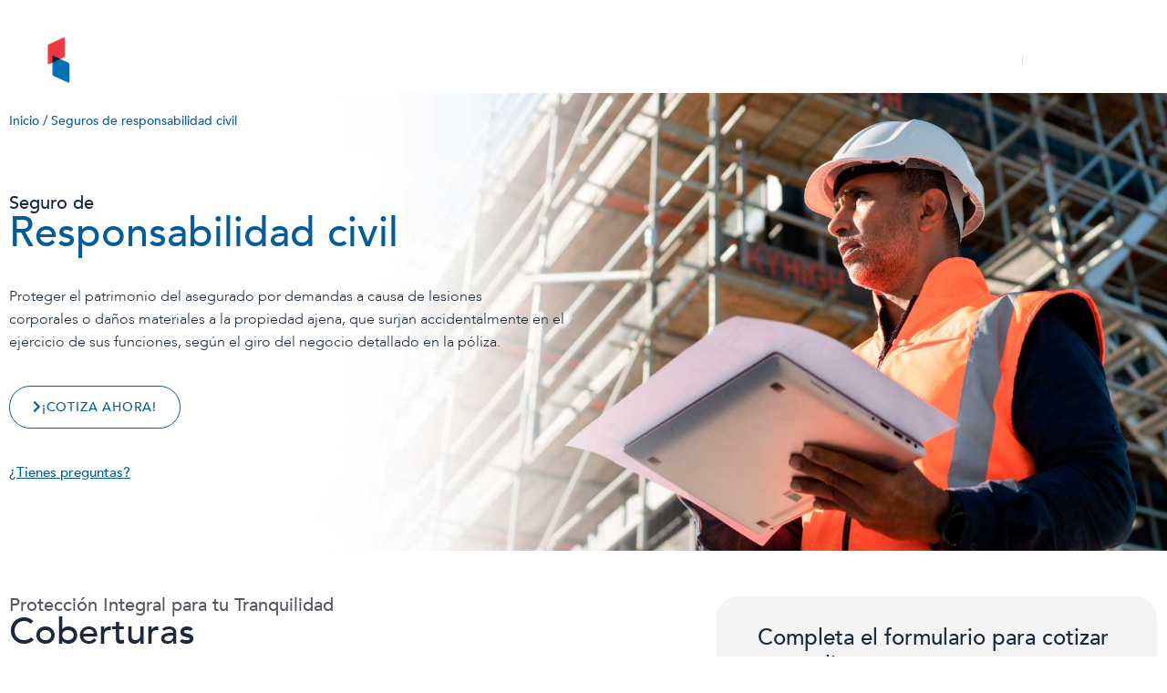

--- FILE ---
content_type: text/html; charset=UTF-8
request_url: https://pnspanama.com/seguros-de-responsabilidad-civil/
body_size: 16944
content:
<!doctype html>
<html lang="es">
<head>
	<meta charset="UTF-8">
		<meta name="viewport" content="width=device-width, initial-scale=1">
	<link rel="profile" href="https://gmpg.org/xfn/11">
	<meta name='robots' content='index, follow, max-image-preview:large, max-snippet:-1, max-video-preview:-1' />

	<!-- This site is optimized with the Yoast SEO plugin v25.3.1 - https://yoast.com/wordpress/plugins/seo/ -->
	<title>Seguros de responsabilidad civil - Panamerican Network - Seguros en Panamá</title>
	<link rel="canonical" href="https://www.pnspanama.com/seguros-de-responsabilidad-civil/" />
	<meta property="og:locale" content="es_ES" />
	<meta property="og:type" content="article" />
	<meta property="og:title" content="Seguros de responsabilidad civil - Panamerican Network - Seguros en Panamá" />
	<meta property="og:description" content="Seguro de Responsabilidad civil Proteger el patrimonio del asegurado por demandas a causa de lesionescorporales o daños materiales a la propiedad ajena, que surjan accidentalmente en el ejercicio de sus funciones, según el giro del negocio detallado en la póliza. ¡Cotiza ahora! ¿Tienes preguntas? Protección Integral para tu Tranquilidad Coberturas Responsabilidad civil de predios y [&hellip;]" />
	<meta property="og:url" content="https://www.pnspanama.com/seguros-de-responsabilidad-civil/" />
	<meta property="og:site_name" content="Panamerican Network - Seguros en Panamá" />
	<meta property="article:modified_time" content="2024-09-17T14:48:23+00:00" />
	<meta property="og:image" content="https://www.pnspanama.com/wp-content/uploads/2024/07/placeholder-78-1.png" />
	<meta name="twitter:card" content="summary_large_image" />
	<meta name="twitter:label1" content="Tiempo de lectura" />
	<meta name="twitter:data1" content="5 minutos" />
	<script type="application/ld+json" class="yoast-schema-graph">{"@context":"https://schema.org","@graph":[{"@type":"WebPage","@id":"https://www.pnspanama.com/seguros-de-responsabilidad-civil/","url":"https://www.pnspanama.com/seguros-de-responsabilidad-civil/","name":"Seguros de responsabilidad civil - Panamerican Network - Seguros en Panamá","isPartOf":{"@id":"https://pnspanama.lat/#website"},"primaryImageOfPage":{"@id":"https://www.pnspanama.com/seguros-de-responsabilidad-civil/#primaryimage"},"image":{"@id":"https://www.pnspanama.com/seguros-de-responsabilidad-civil/#primaryimage"},"thumbnailUrl":"https://pnspanama.com/wp-content/uploads/2024/07/placeholder-78-1.png","datePublished":"2022-07-14T17:20:39+00:00","dateModified":"2024-09-17T14:48:23+00:00","breadcrumb":{"@id":"https://www.pnspanama.com/seguros-de-responsabilidad-civil/#breadcrumb"},"inLanguage":"es","potentialAction":[{"@type":"ReadAction","target":["https://www.pnspanama.com/seguros-de-responsabilidad-civil/"]}]},{"@type":"ImageObject","inLanguage":"es","@id":"https://www.pnspanama.com/seguros-de-responsabilidad-civil/#primaryimage","url":"https://pnspanama.com/wp-content/uploads/2024/07/placeholder-78-1.png","contentUrl":"https://pnspanama.com/wp-content/uploads/2024/07/placeholder-78-1.png","width":1200,"height":800},{"@type":"BreadcrumbList","@id":"https://www.pnspanama.com/seguros-de-responsabilidad-civil/#breadcrumb","itemListElement":[{"@type":"ListItem","position":1,"name":"Inicio","item":"https://pnspanama.com/"},{"@type":"ListItem","position":2,"name":"Seguros de responsabilidad civil"}]},{"@type":"WebSite","@id":"https://pnspanama.lat/#website","url":"https://pnspanama.lat/","name":"Panamerican Network - Seguros en Panamá","description":"","publisher":{"@id":"https://pnspanama.lat/#organization"},"potentialAction":[{"@type":"SearchAction","target":{"@type":"EntryPoint","urlTemplate":"https://pnspanama.lat/?s={search_term_string}"},"query-input":{"@type":"PropertyValueSpecification","valueRequired":true,"valueName":"search_term_string"}}],"inLanguage":"es"},{"@type":"Organization","@id":"https://pnspanama.lat/#organization","name":"Panamerican Network - Seguros en Panamá","url":"https://pnspanama.lat/","logo":{"@type":"ImageObject","inLanguage":"es","@id":"https://pnspanama.lat/#/schema/logo/image/","url":"https://pnspanama.com/wp-content/uploads/2022/05/pns-full-color.png","contentUrl":"https://pnspanama.com/wp-content/uploads/2022/05/pns-full-color.png","width":3576,"height":1925,"caption":"Panamerican Network - Seguros en Panamá"},"image":{"@id":"https://pnspanama.lat/#/schema/logo/image/"}}]}</script>
	<!-- / Yoast SEO plugin. -->


<link rel='dns-prefetch' href='//use.fontawesome.com' />
<link rel="alternate" type="application/rss+xml" title="Panamerican Network - Seguros en Panamá &raquo; Feed" href="https://pnspanama.com/feed/" />
<link rel="alternate" type="application/rss+xml" title="Panamerican Network - Seguros en Panamá &raquo; Feed de los comentarios" href="https://pnspanama.com/comments/feed/" />
<link rel="alternate" title="oEmbed (JSON)" type="application/json+oembed" href="https://pnspanama.com/wp-json/oembed/1.0/embed?url=https%3A%2F%2Fpnspanama.com%2Fseguros-de-responsabilidad-civil%2F" />
<link rel="alternate" title="oEmbed (XML)" type="text/xml+oembed" href="https://pnspanama.com/wp-json/oembed/1.0/embed?url=https%3A%2F%2Fpnspanama.com%2Fseguros-de-responsabilidad-civil%2F&#038;format=xml" />
<style id='wp-img-auto-sizes-contain-inline-css'>
img:is([sizes=auto i],[sizes^="auto," i]){contain-intrinsic-size:3000px 1500px}
/*# sourceURL=wp-img-auto-sizes-contain-inline-css */
</style>
<style id='wp-emoji-styles-inline-css'>

	img.wp-smiley, img.emoji {
		display: inline !important;
		border: none !important;
		box-shadow: none !important;
		height: 1em !important;
		width: 1em !important;
		margin: 0 0.07em !important;
		vertical-align: -0.1em !important;
		background: none !important;
		padding: 0 !important;
	}
/*# sourceURL=wp-emoji-styles-inline-css */
</style>
<style id='font-awesome-svg-styles-default-inline-css'>
.svg-inline--fa {
  display: inline-block;
  height: 1em;
  overflow: visible;
  vertical-align: -.125em;
}
/*# sourceURL=font-awesome-svg-styles-default-inline-css */
</style>
<link rel='stylesheet' id='font-awesome-svg-styles-css' href='https://pnspanama.com/wp-content/uploads/font-awesome/v6.5.2/css/svg-with-js.css' media='all' />
<style id='font-awesome-svg-styles-inline-css'>
   .wp-block-font-awesome-icon svg::before,
   .wp-rich-text-font-awesome-icon svg::before {content: unset;}
/*# sourceURL=font-awesome-svg-styles-inline-css */
</style>
<link rel='stylesheet' id='hello-elementor-css' href='https://pnspanama.com/wp-content/themes/hello-elementor/assets/css/reset.css?ver=3.4.4' media='all' />
<link rel='stylesheet' id='hello-elementor-theme-style-css' href='https://pnspanama.com/wp-content/themes/hello-elementor/assets/css/theme.css?ver=3.4.4' media='all' />
<link rel='stylesheet' id='chld_thm_cfg_child-css' href='https://pnspanama.com/wp-content/themes/hello-elementor-child/style.css?ver=2.5.0.1653436208' media='all' />
<link rel='stylesheet' id='hello-elementor-header-footer-css' href='https://pnspanama.com/wp-content/themes/hello-elementor/assets/css/header-footer.css?ver=3.4.4' media='all' />
<link rel='stylesheet' id='elementor-frontend-css' href='https://pnspanama.com/wp-content/plugins/elementor/assets/css/frontend.min.css?ver=3.29.2' media='all' />
<link rel='stylesheet' id='elementor-post-3287-css' href='https://pnspanama.com/wp-content/uploads/elementor/css/post-3287.css?ver=1762544387' media='all' />
<link rel='stylesheet' id='font-awesome-official-css' href='https://use.fontawesome.com/releases/v6.5.2/css/all.css' media='all' integrity="sha384-PPIZEGYM1v8zp5Py7UjFb79S58UeqCL9pYVnVPURKEqvioPROaVAJKKLzvH2rDnI" crossorigin="anonymous" />
<link rel='stylesheet' id='elementor-icons-css' href='https://pnspanama.com/wp-content/plugins/elementor/assets/lib/eicons/css/elementor-icons.min.css?ver=5.40.0' media='all' />
<link rel='stylesheet' id='elementor-pro-css' href='https://pnspanama.com/wp-content/plugins/elementor-pro/assets/css/frontend.min.css?ver=3.22.1' media='all' />
<link rel='stylesheet' id='e-animation-fadeIn-css' href='https://pnspanama.com/wp-content/plugins/elementor/assets/lib/animations/styles/fadeIn.min.css?ver=3.29.2' media='all' />
<link rel='stylesheet' id='widget-heading-css' href='https://pnspanama.com/wp-content/plugins/elementor/assets/css/widget-heading.min.css?ver=3.29.2' media='all' />
<link rel='stylesheet' id='widget-icon-list-css' href='https://pnspanama.com/wp-content/plugins/elementor/assets/css/widget-icon-list.min.css?ver=3.29.2' media='all' />
<link rel='stylesheet' id='widget-toggle-css' href='https://pnspanama.com/wp-content/plugins/elementor/assets/css/widget-toggle.min.css?ver=3.29.2' media='all' />
<link rel='stylesheet' id='widget-divider-css' href='https://pnspanama.com/wp-content/plugins/elementor/assets/css/widget-divider.min.css?ver=3.29.2' media='all' />
<link rel='stylesheet' id='elementor-post-1326-css' href='https://pnspanama.com/wp-content/uploads/elementor/css/post-1326.css?ver=1762545778' media='all' />
<link rel='stylesheet' id='elementor-post-3313-css' href='https://pnspanama.com/wp-content/uploads/elementor/css/post-3313.css?ver=1762871906' media='all' />
<link rel='stylesheet' id='elementor-post-3289-css' href='https://pnspanama.com/wp-content/uploads/elementor/css/post-3289.css?ver=1762544388' media='all' />
<link rel='stylesheet' id='elementor-post-3533-css' href='https://pnspanama.com/wp-content/uploads/elementor/css/post-3533.css?ver=1762544388' media='all' />
<link rel='stylesheet' id='elementor-post-560-css' href='https://pnspanama.com/wp-content/uploads/elementor/css/post-560.css?ver=1762544388' media='all' />
<link rel='stylesheet' id='font-awesome-official-v4shim-css' href='https://use.fontawesome.com/releases/v6.5.2/css/v4-shims.css' media='all' integrity="sha384-XyvK/kKwgVW+fuRkusfLgfhAMuaxLPSOY8W7wj8tUkf0Nr2WGHniPmpdu+cmPS5n" crossorigin="anonymous" />
<link rel='stylesheet' id='elementor-gf-local-roboto-css' href='https://pnspanama.com/wp-content/uploads/elementor/google-fonts/css/roboto.css?ver=1746837272' media='all' />
<link rel='stylesheet' id='elementor-gf-local-ptsans-css' href='https://pnspanama.com/wp-content/uploads/elementor/google-fonts/css/ptsans.css?ver=1746837273' media='all' />
<link rel='stylesheet' id='elementor-icons-shared-0-css' href='https://pnspanama.com/wp-content/plugins/elementor/assets/lib/font-awesome/css/fontawesome.min.css?ver=5.15.3' media='all' />
<link rel='stylesheet' id='elementor-icons-fa-solid-css' href='https://pnspanama.com/wp-content/plugins/elementor/assets/lib/font-awesome/css/solid.min.css?ver=5.15.3' media='all' />
<link rel='stylesheet' id='elementor-icons-fa-regular-css' href='https://pnspanama.com/wp-content/plugins/elementor/assets/lib/font-awesome/css/regular.min.css?ver=5.15.3' media='all' />
<link rel='stylesheet' id='elementor-icons-fa-brands-css' href='https://pnspanama.com/wp-content/plugins/elementor/assets/lib/font-awesome/css/brands.min.css?ver=5.15.3' media='all' />
<script id="webcrece-scrollspy-js-after">
document.addEventListener('DOMContentLoaded', function() {
  const sections = document.querySelectorAll('section[id]');
  const navLinks = document.querySelectorAll('#side-nav a');

  const observer = new IntersectionObserver((entries) => {
    entries.forEach(entry => {
      const id    = entry.target.id;
      const link  = document.querySelector(`#side-nav a[href="#${id}"]`);
      if (!link) return;

      if (entry.isIntersecting) {
        // Al entrar: removemos active de todos y activamos éste
        navLinks.forEach(l => l.classList.remove('active'));
        link.classList.add('active');
      } else {
        // Al salir del viewport: desactivamos este enlace
        link.classList.remove('active');
      }
    });
  }, {
    root: null,
    threshold: 0.6
  });

  sections.forEach(sec => observer.observe(sec));
});
//# sourceURL=webcrece-scrollspy-js-after
</script>
<script src="https://pnspanama.com/wp-includes/js/jquery/jquery.min.js?ver=3.7.1" id="jquery-core-js"></script>
<script src="https://pnspanama.com/wp-includes/js/jquery/jquery-migrate.min.js?ver=3.4.1" id="jquery-migrate-js"></script>
<link rel="https://api.w.org/" href="https://pnspanama.com/wp-json/" /><link rel="alternate" title="JSON" type="application/json" href="https://pnspanama.com/wp-json/wp/v2/pages/1326" /><link rel="EditURI" type="application/rsd+xml" title="RSD" href="https://pnspanama.com/xmlrpc.php?rsd" />
<meta name="generator" content="WordPress 6.9" />
<link rel='shortlink' href='https://pnspanama.com/?p=1326' />
<meta name="generator" content="Elementor 3.29.2; features: additional_custom_breakpoints, e_local_google_fonts; settings: css_print_method-external, google_font-enabled, font_display-auto">
			<style>
				.e-con.e-parent:nth-of-type(n+4):not(.e-lazyloaded):not(.e-no-lazyload),
				.e-con.e-parent:nth-of-type(n+4):not(.e-lazyloaded):not(.e-no-lazyload) * {
					background-image: none !important;
				}
				@media screen and (max-height: 1024px) {
					.e-con.e-parent:nth-of-type(n+3):not(.e-lazyloaded):not(.e-no-lazyload),
					.e-con.e-parent:nth-of-type(n+3):not(.e-lazyloaded):not(.e-no-lazyload) * {
						background-image: none !important;
					}
				}
				@media screen and (max-height: 640px) {
					.e-con.e-parent:nth-of-type(n+2):not(.e-lazyloaded):not(.e-no-lazyload),
					.e-con.e-parent:nth-of-type(n+2):not(.e-lazyloaded):not(.e-no-lazyload) * {
						background-image: none !important;
					}
				}
			</style>
			<link rel="icon" href="https://pnspanama.com/wp-content/uploads/2024/09/cropped-favicon-32x32.png" sizes="32x32" />
<link rel="icon" href="https://pnspanama.com/wp-content/uploads/2024/09/cropped-favicon-192x192.png" sizes="192x192" />
<link rel="apple-touch-icon" href="https://pnspanama.com/wp-content/uploads/2024/09/cropped-favicon-180x180.png" />
<meta name="msapplication-TileImage" content="https://pnspanama.com/wp-content/uploads/2024/09/cropped-favicon-270x270.png" />
<style id='global-styles-inline-css'>
:root{--wp--preset--aspect-ratio--square: 1;--wp--preset--aspect-ratio--4-3: 4/3;--wp--preset--aspect-ratio--3-4: 3/4;--wp--preset--aspect-ratio--3-2: 3/2;--wp--preset--aspect-ratio--2-3: 2/3;--wp--preset--aspect-ratio--16-9: 16/9;--wp--preset--aspect-ratio--9-16: 9/16;--wp--preset--color--black: #000000;--wp--preset--color--cyan-bluish-gray: #abb8c3;--wp--preset--color--white: #ffffff;--wp--preset--color--pale-pink: #f78da7;--wp--preset--color--vivid-red: #cf2e2e;--wp--preset--color--luminous-vivid-orange: #ff6900;--wp--preset--color--luminous-vivid-amber: #fcb900;--wp--preset--color--light-green-cyan: #7bdcb5;--wp--preset--color--vivid-green-cyan: #00d084;--wp--preset--color--pale-cyan-blue: #8ed1fc;--wp--preset--color--vivid-cyan-blue: #0693e3;--wp--preset--color--vivid-purple: #9b51e0;--wp--preset--gradient--vivid-cyan-blue-to-vivid-purple: linear-gradient(135deg,rgb(6,147,227) 0%,rgb(155,81,224) 100%);--wp--preset--gradient--light-green-cyan-to-vivid-green-cyan: linear-gradient(135deg,rgb(122,220,180) 0%,rgb(0,208,130) 100%);--wp--preset--gradient--luminous-vivid-amber-to-luminous-vivid-orange: linear-gradient(135deg,rgb(252,185,0) 0%,rgb(255,105,0) 100%);--wp--preset--gradient--luminous-vivid-orange-to-vivid-red: linear-gradient(135deg,rgb(255,105,0) 0%,rgb(207,46,46) 100%);--wp--preset--gradient--very-light-gray-to-cyan-bluish-gray: linear-gradient(135deg,rgb(238,238,238) 0%,rgb(169,184,195) 100%);--wp--preset--gradient--cool-to-warm-spectrum: linear-gradient(135deg,rgb(74,234,220) 0%,rgb(151,120,209) 20%,rgb(207,42,186) 40%,rgb(238,44,130) 60%,rgb(251,105,98) 80%,rgb(254,248,76) 100%);--wp--preset--gradient--blush-light-purple: linear-gradient(135deg,rgb(255,206,236) 0%,rgb(152,150,240) 100%);--wp--preset--gradient--blush-bordeaux: linear-gradient(135deg,rgb(254,205,165) 0%,rgb(254,45,45) 50%,rgb(107,0,62) 100%);--wp--preset--gradient--luminous-dusk: linear-gradient(135deg,rgb(255,203,112) 0%,rgb(199,81,192) 50%,rgb(65,88,208) 100%);--wp--preset--gradient--pale-ocean: linear-gradient(135deg,rgb(255,245,203) 0%,rgb(182,227,212) 50%,rgb(51,167,181) 100%);--wp--preset--gradient--electric-grass: linear-gradient(135deg,rgb(202,248,128) 0%,rgb(113,206,126) 100%);--wp--preset--gradient--midnight: linear-gradient(135deg,rgb(2,3,129) 0%,rgb(40,116,252) 100%);--wp--preset--font-size--small: 13px;--wp--preset--font-size--medium: 20px;--wp--preset--font-size--large: 36px;--wp--preset--font-size--x-large: 42px;--wp--preset--spacing--20: 0.44rem;--wp--preset--spacing--30: 0.67rem;--wp--preset--spacing--40: 1rem;--wp--preset--spacing--50: 1.5rem;--wp--preset--spacing--60: 2.25rem;--wp--preset--spacing--70: 3.38rem;--wp--preset--spacing--80: 5.06rem;--wp--preset--shadow--natural: 6px 6px 9px rgba(0, 0, 0, 0.2);--wp--preset--shadow--deep: 12px 12px 50px rgba(0, 0, 0, 0.4);--wp--preset--shadow--sharp: 6px 6px 0px rgba(0, 0, 0, 0.2);--wp--preset--shadow--outlined: 6px 6px 0px -3px rgb(255, 255, 255), 6px 6px rgb(0, 0, 0);--wp--preset--shadow--crisp: 6px 6px 0px rgb(0, 0, 0);}:root { --wp--style--global--content-size: 800px;--wp--style--global--wide-size: 1200px; }:where(body) { margin: 0; }.wp-site-blocks > .alignleft { float: left; margin-right: 2em; }.wp-site-blocks > .alignright { float: right; margin-left: 2em; }.wp-site-blocks > .aligncenter { justify-content: center; margin-left: auto; margin-right: auto; }:where(.wp-site-blocks) > * { margin-block-start: 24px; margin-block-end: 0; }:where(.wp-site-blocks) > :first-child { margin-block-start: 0; }:where(.wp-site-blocks) > :last-child { margin-block-end: 0; }:root { --wp--style--block-gap: 24px; }:root :where(.is-layout-flow) > :first-child{margin-block-start: 0;}:root :where(.is-layout-flow) > :last-child{margin-block-end: 0;}:root :where(.is-layout-flow) > *{margin-block-start: 24px;margin-block-end: 0;}:root :where(.is-layout-constrained) > :first-child{margin-block-start: 0;}:root :where(.is-layout-constrained) > :last-child{margin-block-end: 0;}:root :where(.is-layout-constrained) > *{margin-block-start: 24px;margin-block-end: 0;}:root :where(.is-layout-flex){gap: 24px;}:root :where(.is-layout-grid){gap: 24px;}.is-layout-flow > .alignleft{float: left;margin-inline-start: 0;margin-inline-end: 2em;}.is-layout-flow > .alignright{float: right;margin-inline-start: 2em;margin-inline-end: 0;}.is-layout-flow > .aligncenter{margin-left: auto !important;margin-right: auto !important;}.is-layout-constrained > .alignleft{float: left;margin-inline-start: 0;margin-inline-end: 2em;}.is-layout-constrained > .alignright{float: right;margin-inline-start: 2em;margin-inline-end: 0;}.is-layout-constrained > .aligncenter{margin-left: auto !important;margin-right: auto !important;}.is-layout-constrained > :where(:not(.alignleft):not(.alignright):not(.alignfull)){max-width: var(--wp--style--global--content-size);margin-left: auto !important;margin-right: auto !important;}.is-layout-constrained > .alignwide{max-width: var(--wp--style--global--wide-size);}body .is-layout-flex{display: flex;}.is-layout-flex{flex-wrap: wrap;align-items: center;}.is-layout-flex > :is(*, div){margin: 0;}body .is-layout-grid{display: grid;}.is-layout-grid > :is(*, div){margin: 0;}body{padding-top: 0px;padding-right: 0px;padding-bottom: 0px;padding-left: 0px;}a:where(:not(.wp-element-button)){text-decoration: underline;}:root :where(.wp-element-button, .wp-block-button__link){background-color: #32373c;border-width: 0;color: #fff;font-family: inherit;font-size: inherit;font-style: inherit;font-weight: inherit;letter-spacing: inherit;line-height: inherit;padding-top: calc(0.667em + 2px);padding-right: calc(1.333em + 2px);padding-bottom: calc(0.667em + 2px);padding-left: calc(1.333em + 2px);text-decoration: none;text-transform: inherit;}.has-black-color{color: var(--wp--preset--color--black) !important;}.has-cyan-bluish-gray-color{color: var(--wp--preset--color--cyan-bluish-gray) !important;}.has-white-color{color: var(--wp--preset--color--white) !important;}.has-pale-pink-color{color: var(--wp--preset--color--pale-pink) !important;}.has-vivid-red-color{color: var(--wp--preset--color--vivid-red) !important;}.has-luminous-vivid-orange-color{color: var(--wp--preset--color--luminous-vivid-orange) !important;}.has-luminous-vivid-amber-color{color: var(--wp--preset--color--luminous-vivid-amber) !important;}.has-light-green-cyan-color{color: var(--wp--preset--color--light-green-cyan) !important;}.has-vivid-green-cyan-color{color: var(--wp--preset--color--vivid-green-cyan) !important;}.has-pale-cyan-blue-color{color: var(--wp--preset--color--pale-cyan-blue) !important;}.has-vivid-cyan-blue-color{color: var(--wp--preset--color--vivid-cyan-blue) !important;}.has-vivid-purple-color{color: var(--wp--preset--color--vivid-purple) !important;}.has-black-background-color{background-color: var(--wp--preset--color--black) !important;}.has-cyan-bluish-gray-background-color{background-color: var(--wp--preset--color--cyan-bluish-gray) !important;}.has-white-background-color{background-color: var(--wp--preset--color--white) !important;}.has-pale-pink-background-color{background-color: var(--wp--preset--color--pale-pink) !important;}.has-vivid-red-background-color{background-color: var(--wp--preset--color--vivid-red) !important;}.has-luminous-vivid-orange-background-color{background-color: var(--wp--preset--color--luminous-vivid-orange) !important;}.has-luminous-vivid-amber-background-color{background-color: var(--wp--preset--color--luminous-vivid-amber) !important;}.has-light-green-cyan-background-color{background-color: var(--wp--preset--color--light-green-cyan) !important;}.has-vivid-green-cyan-background-color{background-color: var(--wp--preset--color--vivid-green-cyan) !important;}.has-pale-cyan-blue-background-color{background-color: var(--wp--preset--color--pale-cyan-blue) !important;}.has-vivid-cyan-blue-background-color{background-color: var(--wp--preset--color--vivid-cyan-blue) !important;}.has-vivid-purple-background-color{background-color: var(--wp--preset--color--vivid-purple) !important;}.has-black-border-color{border-color: var(--wp--preset--color--black) !important;}.has-cyan-bluish-gray-border-color{border-color: var(--wp--preset--color--cyan-bluish-gray) !important;}.has-white-border-color{border-color: var(--wp--preset--color--white) !important;}.has-pale-pink-border-color{border-color: var(--wp--preset--color--pale-pink) !important;}.has-vivid-red-border-color{border-color: var(--wp--preset--color--vivid-red) !important;}.has-luminous-vivid-orange-border-color{border-color: var(--wp--preset--color--luminous-vivid-orange) !important;}.has-luminous-vivid-amber-border-color{border-color: var(--wp--preset--color--luminous-vivid-amber) !important;}.has-light-green-cyan-border-color{border-color: var(--wp--preset--color--light-green-cyan) !important;}.has-vivid-green-cyan-border-color{border-color: var(--wp--preset--color--vivid-green-cyan) !important;}.has-pale-cyan-blue-border-color{border-color: var(--wp--preset--color--pale-cyan-blue) !important;}.has-vivid-cyan-blue-border-color{border-color: var(--wp--preset--color--vivid-cyan-blue) !important;}.has-vivid-purple-border-color{border-color: var(--wp--preset--color--vivid-purple) !important;}.has-vivid-cyan-blue-to-vivid-purple-gradient-background{background: var(--wp--preset--gradient--vivid-cyan-blue-to-vivid-purple) !important;}.has-light-green-cyan-to-vivid-green-cyan-gradient-background{background: var(--wp--preset--gradient--light-green-cyan-to-vivid-green-cyan) !important;}.has-luminous-vivid-amber-to-luminous-vivid-orange-gradient-background{background: var(--wp--preset--gradient--luminous-vivid-amber-to-luminous-vivid-orange) !important;}.has-luminous-vivid-orange-to-vivid-red-gradient-background{background: var(--wp--preset--gradient--luminous-vivid-orange-to-vivid-red) !important;}.has-very-light-gray-to-cyan-bluish-gray-gradient-background{background: var(--wp--preset--gradient--very-light-gray-to-cyan-bluish-gray) !important;}.has-cool-to-warm-spectrum-gradient-background{background: var(--wp--preset--gradient--cool-to-warm-spectrum) !important;}.has-blush-light-purple-gradient-background{background: var(--wp--preset--gradient--blush-light-purple) !important;}.has-blush-bordeaux-gradient-background{background: var(--wp--preset--gradient--blush-bordeaux) !important;}.has-luminous-dusk-gradient-background{background: var(--wp--preset--gradient--luminous-dusk) !important;}.has-pale-ocean-gradient-background{background: var(--wp--preset--gradient--pale-ocean) !important;}.has-electric-grass-gradient-background{background: var(--wp--preset--gradient--electric-grass) !important;}.has-midnight-gradient-background{background: var(--wp--preset--gradient--midnight) !important;}.has-small-font-size{font-size: var(--wp--preset--font-size--small) !important;}.has-medium-font-size{font-size: var(--wp--preset--font-size--medium) !important;}.has-large-font-size{font-size: var(--wp--preset--font-size--large) !important;}.has-x-large-font-size{font-size: var(--wp--preset--font-size--x-large) !important;}
/*# sourceURL=global-styles-inline-css */
</style>
<link rel='stylesheet' id='widget-image-css' href='https://pnspanama.com/wp-content/plugins/elementor/assets/css/widget-image.min.css?ver=3.29.2' media='all' />
<link rel='stylesheet' id='widget-social-icons-css' href='https://pnspanama.com/wp-content/plugins/elementor/assets/css/widget-social-icons.min.css?ver=3.29.2' media='all' />
<link rel='stylesheet' id='e-apple-webkit-css' href='https://pnspanama.com/wp-content/plugins/elementor/assets/css/conditionals/apple-webkit.min.css?ver=3.29.2' media='all' />
<link rel='stylesheet' id='e-animation-slideInRight-css' href='https://pnspanama.com/wp-content/plugins/elementor/assets/lib/animations/styles/slideInRight.min.css?ver=3.29.2' media='all' />
</head>
<body class="wp-singular page-template-default page page-id-1326 wp-custom-logo wp-embed-responsive wp-theme-hello-elementor wp-child-theme-hello-elementor-child hello-elementor-default elementor-default elementor-template-full-width elementor-kit-3287 elementor-page elementor-page-1326">

		<div data-elementor-type="header" data-elementor-id="3313" class="elementor elementor-3313 elementor-location-header" data-elementor-post-type="elementor_library">
					<section class="elementor-section elementor-top-section elementor-element elementor-element-407d9895 elementor-section-height-min-height elementor-hidden-desktop elementor-section-boxed elementor-section-height-default elementor-section-items-middle" data-id="407d9895" data-element_type="section" data-settings="{&quot;background_background&quot;:&quot;classic&quot;}">
						<div class="elementor-container elementor-column-gap-no">
					<div class="elementor-column elementor-col-100 elementor-top-column elementor-element elementor-element-5a25e371" data-id="5a25e371" data-element_type="column">
			<div class="elementor-widget-wrap elementor-element-populated">
						<div class="elementor-element elementor-element-50faccd9 elementor-icon-list--layout-inline elementor-mobile-align-center elementor-list-item-link-full_width elementor-widget elementor-widget-icon-list" data-id="50faccd9" data-element_type="widget" data-widget_type="icon-list.default">
				<div class="elementor-widget-container">
							<ul class="elementor-icon-list-items elementor-inline-items">
							<li class="elementor-icon-list-item elementor-inline-item">
											<a href="tel:3093000">

												<span class="elementor-icon-list-icon">
							<i aria-hidden="true" class="fas fa-phone-square-alt"></i>						</span>
										<span class="elementor-icon-list-text">+507 309-3000</span>
											</a>
									</li>
						</ul>
						</div>
				</div>
					</div>
		</div>
					</div>
		</section>
				<section class="elementor-section elementor-top-section elementor-element elementor-element-4aa014bd elementor-hidden-desktop elementor-section-boxed elementor-section-height-default elementor-section-height-default" data-id="4aa014bd" data-element_type="section" data-settings="{&quot;background_background&quot;:&quot;classic&quot;}">
						<div class="elementor-container elementor-column-gap-no">
					<div class="elementor-column elementor-col-50 elementor-top-column elementor-element elementor-element-103c6579" data-id="103c6579" data-element_type="column">
			<div class="elementor-widget-wrap elementor-element-populated">
						<div class="elementor-element elementor-element-407aa2dc elementor-widget elementor-widget-image" data-id="407aa2dc" data-element_type="widget" data-widget_type="image.default">
				<div class="elementor-widget-container">
																<a href="https://pnspanama.com">
							<img width="768" height="247" src="https://pnspanama.com/wp-content/uploads/2024/07/pns-logo-vers2-768x247.png" class="attachment-medium_large size-medium_large wp-image-3314" alt="" srcset="https://pnspanama.com/wp-content/uploads/2024/07/pns-logo-vers2-768x247.png 768w, https://pnspanama.com/wp-content/uploads/2024/07/pns-logo-vers2-300x96.png 300w, https://pnspanama.com/wp-content/uploads/2024/07/pns-logo-vers2-1024x329.png 1024w, https://pnspanama.com/wp-content/uploads/2024/07/pns-logo-vers2.png 1329w" sizes="(max-width: 768px) 100vw, 768px" />								</a>
															</div>
				</div>
					</div>
		</div>
				<div class="elementor-column elementor-col-50 elementor-top-column elementor-element elementor-element-30c06c60" data-id="30c06c60" data-element_type="column">
			<div class="elementor-widget-wrap elementor-element-populated">
						<div class="elementor-element elementor-element-31f5b4a2 elementor-nav-menu__align-center elementor-nav-menu--stretch elementor-nav-menu--dropdown-tablet elementor-nav-menu__text-align-aside elementor-nav-menu--toggle elementor-nav-menu--burger elementor-widget elementor-widget-nav-menu" data-id="31f5b4a2" data-element_type="widget" data-settings="{&quot;full_width&quot;:&quot;stretch&quot;,&quot;submenu_icon&quot;:{&quot;value&quot;:&quot;&lt;i class=\&quot;fas fa-angle-down\&quot;&gt;&lt;\/i&gt;&quot;,&quot;library&quot;:&quot;fa-solid&quot;},&quot;layout&quot;:&quot;horizontal&quot;,&quot;toggle&quot;:&quot;burger&quot;}" data-widget_type="nav-menu.default">
				<div class="elementor-widget-container">
								<nav class="elementor-nav-menu--main elementor-nav-menu__container elementor-nav-menu--layout-horizontal e--pointer-underline e--animation-drop-out">
				<ul id="menu-1-31f5b4a2" class="elementor-nav-menu"><li class="menu-item menu-item-type-post_type menu-item-object-page menu-item-home menu-item-5803"><a href="https://pnspanama.com/" class="elementor-item">Inicio</a></li>
<li class="menu-item menu-item-type-post_type menu-item-object-page menu-item-41"><a href="https://pnspanama.com/quienes-somos/" class="elementor-item">Nosotros</a></li>
<li class="menu-item menu-item-type-custom menu-item-object-custom menu-item-has-children menu-item-10367"><a href="#" class="elementor-item elementor-item-anchor">Servicios</a>
<ul class="sub-menu elementor-nav-menu--dropdown">
	<li class="menu-item menu-item-type-custom menu-item-object-custom menu-item-7527"><a href="https://pnspanama.com/generales" class="elementor-sub-item">Generales</a></li>
	<li class="menu-item menu-item-type-post_type menu-item-object-page menu-item-10588"><a href="https://pnspanama.com/personales/" class="elementor-sub-item">Personales</a></li>
	<li class="menu-item menu-item-type-custom menu-item-object-custom menu-item-7528"><a href="https://pnspanama.com/fianzas" class="elementor-sub-item">Fianzas</a></li>
</ul>
</li>
<li class="menu-item menu-item-type-post_type menu-item-object-page menu-item-10368"><a href="https://pnspanama.com/responsabilidad-social-empresarial/" class="elementor-item">RSE</a></li>
</ul>			</nav>
					<div class="elementor-menu-toggle" role="button" tabindex="0" aria-label="Alternar menú" aria-expanded="false">
			<i aria-hidden="true" role="presentation" class="elementor-menu-toggle__icon--open eicon-menu-bar"></i><i aria-hidden="true" role="presentation" class="elementor-menu-toggle__icon--close eicon-close"></i>			<span class="elementor-screen-only">Menú</span>
		</div>
					<nav class="elementor-nav-menu--dropdown elementor-nav-menu__container" aria-hidden="true">
				<ul id="menu-2-31f5b4a2" class="elementor-nav-menu"><li class="menu-item menu-item-type-post_type menu-item-object-page menu-item-home menu-item-5803"><a href="https://pnspanama.com/" class="elementor-item" tabindex="-1">Inicio</a></li>
<li class="menu-item menu-item-type-post_type menu-item-object-page menu-item-41"><a href="https://pnspanama.com/quienes-somos/" class="elementor-item" tabindex="-1">Nosotros</a></li>
<li class="menu-item menu-item-type-custom menu-item-object-custom menu-item-has-children menu-item-10367"><a href="#" class="elementor-item elementor-item-anchor" tabindex="-1">Servicios</a>
<ul class="sub-menu elementor-nav-menu--dropdown">
	<li class="menu-item menu-item-type-custom menu-item-object-custom menu-item-7527"><a href="https://pnspanama.com/generales" class="elementor-sub-item" tabindex="-1">Generales</a></li>
	<li class="menu-item menu-item-type-post_type menu-item-object-page menu-item-10588"><a href="https://pnspanama.com/personales/" class="elementor-sub-item" tabindex="-1">Personales</a></li>
	<li class="menu-item menu-item-type-custom menu-item-object-custom menu-item-7528"><a href="https://pnspanama.com/fianzas" class="elementor-sub-item" tabindex="-1">Fianzas</a></li>
</ul>
</li>
<li class="menu-item menu-item-type-post_type menu-item-object-page menu-item-10368"><a href="https://pnspanama.com/responsabilidad-social-empresarial/" class="elementor-item" tabindex="-1">RSE</a></li>
</ul>			</nav>
						</div>
				</div>
					</div>
		</div>
					</div>
		</section>
				<section class="elementor-section elementor-top-section elementor-element elementor-element-9cfcd74 elementor-hidden-tablet elementor-hidden-mobile elementor-section-boxed elementor-section-height-default elementor-section-height-default" data-id="9cfcd74" data-element_type="section" data-settings="{&quot;background_background&quot;:&quot;classic&quot;}">
						<div class="elementor-container elementor-column-gap-no">
					<div class="elementor-column elementor-col-33 elementor-top-column elementor-element elementor-element-5ab1ec0" data-id="5ab1ec0" data-element_type="column">
			<div class="elementor-widget-wrap elementor-element-populated">
						<div class="elementor-element elementor-element-c999601 elementor-widget elementor-widget-image" data-id="c999601" data-element_type="widget" data-widget_type="image.default">
				<div class="elementor-widget-container">
																<a href="https://pnspanama.com">
							<img width="777" height="252" src="https://pnspanama.com/wp-content/uploads/2024/07/pnslogowhite-e1748023210437-1.png" class="attachment-large size-large wp-image-10807" alt="" srcset="https://pnspanama.com/wp-content/uploads/2024/07/pnslogowhite-e1748023210437-1.png 777w, https://pnspanama.com/wp-content/uploads/2024/07/pnslogowhite-e1748023210437-1-300x97.png 300w, https://pnspanama.com/wp-content/uploads/2024/07/pnslogowhite-e1748023210437-1-768x249.png 768w" sizes="(max-width: 777px) 100vw, 777px" />								</a>
															</div>
				</div>
					</div>
		</div>
				<div class="elementor-column elementor-col-33 elementor-top-column elementor-element elementor-element-0045a72" data-id="0045a72" data-element_type="column">
			<div class="elementor-widget-wrap elementor-element-populated">
						<div class="elementor-element elementor-element-c85cb80 elementor-nav-menu__align-center elementor-nav-menu--stretch elementor-nav-menu--dropdown-tablet elementor-nav-menu__text-align-aside elementor-nav-menu--toggle elementor-nav-menu--burger elementor-widget elementor-widget-nav-menu" data-id="c85cb80" data-element_type="widget" data-settings="{&quot;full_width&quot;:&quot;stretch&quot;,&quot;submenu_icon&quot;:{&quot;value&quot;:&quot;&lt;i class=\&quot;\&quot;&gt;&lt;\/i&gt;&quot;,&quot;library&quot;:&quot;&quot;},&quot;layout&quot;:&quot;horizontal&quot;,&quot;toggle&quot;:&quot;burger&quot;}" data-widget_type="nav-menu.default">
				<div class="elementor-widget-container">
								<nav class="elementor-nav-menu--main elementor-nav-menu__container elementor-nav-menu--layout-horizontal e--pointer-underline e--animation-drop-out">
				<ul id="menu-1-c85cb80" class="elementor-nav-menu"><li class="menu-item menu-item-type-post_type menu-item-object-page menu-item-home menu-item-5803"><a href="https://pnspanama.com/" class="elementor-item">Inicio</a></li>
<li class="menu-item menu-item-type-post_type menu-item-object-page menu-item-41"><a href="https://pnspanama.com/quienes-somos/" class="elementor-item">Nosotros</a></li>
<li class="menu-item menu-item-type-custom menu-item-object-custom menu-item-has-children menu-item-10367"><a href="#" class="elementor-item elementor-item-anchor">Servicios</a>
<ul class="sub-menu elementor-nav-menu--dropdown">
	<li class="menu-item menu-item-type-custom menu-item-object-custom menu-item-7527"><a href="https://pnspanama.com/generales" class="elementor-sub-item">Generales</a></li>
	<li class="menu-item menu-item-type-post_type menu-item-object-page menu-item-10588"><a href="https://pnspanama.com/personales/" class="elementor-sub-item">Personales</a></li>
	<li class="menu-item menu-item-type-custom menu-item-object-custom menu-item-7528"><a href="https://pnspanama.com/fianzas" class="elementor-sub-item">Fianzas</a></li>
</ul>
</li>
<li class="menu-item menu-item-type-post_type menu-item-object-page menu-item-10368"><a href="https://pnspanama.com/responsabilidad-social-empresarial/" class="elementor-item">RSE</a></li>
</ul>			</nav>
					<div class="elementor-menu-toggle" role="button" tabindex="0" aria-label="Alternar menú" aria-expanded="false">
			<span class="elementor-menu-toggle__icon--open"><svg xmlns="http://www.w3.org/2000/svg" fill="none" height="512" viewBox="0 0 24 24" width="512"><path clip-rule="evenodd" d="m5.29289 8.29289c-.39052.39053-.39052 1.02369 0 1.41422l6.00001 5.99999c.3905.3905 1.0237.3905 1.4142 0l6-5.99999c.3905-.39053.3905-1.02369 0-1.41422-.3905-.39052-1.0237-.39052-1.4142 0l-5.2929 5.29291-5.29289-5.29291c-.39053-.39052-1.02369-.39052-1.41422 0z" fill="#000" fill-rule="evenodd"></path></svg></span><i aria-hidden="true" role="presentation" class="elementor-menu-toggle__icon--close eicon-close"></i>			<span class="elementor-screen-only">Menú</span>
		</div>
					<nav class="elementor-nav-menu--dropdown elementor-nav-menu__container" aria-hidden="true">
				<ul id="menu-2-c85cb80" class="elementor-nav-menu"><li class="menu-item menu-item-type-post_type menu-item-object-page menu-item-home menu-item-5803"><a href="https://pnspanama.com/" class="elementor-item" tabindex="-1">Inicio</a></li>
<li class="menu-item menu-item-type-post_type menu-item-object-page menu-item-41"><a href="https://pnspanama.com/quienes-somos/" class="elementor-item" tabindex="-1">Nosotros</a></li>
<li class="menu-item menu-item-type-custom menu-item-object-custom menu-item-has-children menu-item-10367"><a href="#" class="elementor-item elementor-item-anchor" tabindex="-1">Servicios</a>
<ul class="sub-menu elementor-nav-menu--dropdown">
	<li class="menu-item menu-item-type-custom menu-item-object-custom menu-item-7527"><a href="https://pnspanama.com/generales" class="elementor-sub-item" tabindex="-1">Generales</a></li>
	<li class="menu-item menu-item-type-post_type menu-item-object-page menu-item-10588"><a href="https://pnspanama.com/personales/" class="elementor-sub-item" tabindex="-1">Personales</a></li>
	<li class="menu-item menu-item-type-custom menu-item-object-custom menu-item-7528"><a href="https://pnspanama.com/fianzas" class="elementor-sub-item" tabindex="-1">Fianzas</a></li>
</ul>
</li>
<li class="menu-item menu-item-type-post_type menu-item-object-page menu-item-10368"><a href="https://pnspanama.com/responsabilidad-social-empresarial/" class="elementor-item" tabindex="-1">RSE</a></li>
</ul>			</nav>
						</div>
				</div>
					</div>
		</div>
				<div class="elementor-column elementor-col-33 elementor-top-column elementor-element elementor-element-0b97138" data-id="0b97138" data-element_type="column">
			<div class="elementor-widget-wrap elementor-element-populated">
						<section class="elementor-section elementor-inner-section elementor-element elementor-element-e9a9a1d elementor-section-boxed elementor-section-height-default elementor-section-height-default" data-id="e9a9a1d" data-element_type="section">
						<div class="elementor-container elementor-column-gap-default">
					<div class="elementor-column elementor-col-50 elementor-inner-column elementor-element elementor-element-eab85a7" data-id="eab85a7" data-element_type="column">
			<div class="elementor-widget-wrap">
							</div>
		</div>
				<div class="elementor-column elementor-col-50 elementor-inner-column elementor-element elementor-element-3fddab8" data-id="3fddab8" data-element_type="column">
			<div class="elementor-widget-wrap elementor-element-populated">
						<div class="elementor-element elementor-element-81cfdc7 elementor-icon-list--layout-inline elementor-align-center elementor-list-item-link-full_width elementor-widget elementor-widget-icon-list" data-id="81cfdc7" data-element_type="widget" data-widget_type="icon-list.default">
				<div class="elementor-widget-container">
							<ul class="elementor-icon-list-items elementor-inline-items">
							<li class="elementor-icon-list-item elementor-inline-item">
											<a href="https://pnspanama.com/contacto">

											<span class="elementor-icon-list-text">Contáctenos</span>
											</a>
									</li>
								<li class="elementor-icon-list-item elementor-inline-item">
											<a href="https://pnspanama.com/elementor-pagina-10979/">

											<span class="elementor-icon-list-text">Noticias</span>
											</a>
									</li>
						</ul>
						</div>
				</div>
					</div>
		</div>
					</div>
		</section>
					</div>
		</div>
					</div>
		</section>
				</div>
				<div data-elementor-type="wp-page" data-elementor-id="1326" class="elementor elementor-1326" data-elementor-post-type="page">
						<section class="elementor-section elementor-top-section elementor-element elementor-element-4e3f1846 elementor-section-boxed elementor-section-height-default elementor-section-height-default elementor-invisible" data-id="4e3f1846" data-element_type="section" data-settings="{&quot;background_background&quot;:&quot;classic&quot;,&quot;animation&quot;:&quot;fadeIn&quot;}">
							<div class="elementor-background-overlay"></div>
							<div class="elementor-container elementor-column-gap-default">
					<div class="elementor-column elementor-col-100 elementor-top-column elementor-element elementor-element-d687710" data-id="d687710" data-element_type="column">
			<div class="elementor-widget-wrap elementor-element-populated">
						<div class="elementor-element elementor-element-7c9dc284 elementor-widget elementor-widget-breadcrumbs" data-id="7c9dc284" data-element_type="widget" data-widget_type="breadcrumbs.default">
				<div class="elementor-widget-container">
					<p id="breadcrumbs"><span><span><a href="https://pnspanama.com/">Inicio</a></span> / <span class="breadcrumb_last" aria-current="page">Seguros de responsabilidad civil</span></span></p>				</div>
				</div>
				<section class="elementor-section elementor-inner-section elementor-element elementor-element-5861dc3d elementor-section-boxed elementor-section-height-default elementor-section-height-default" data-id="5861dc3d" data-element_type="section">
						<div class="elementor-container elementor-column-gap-no">
					<div class="elementor-column elementor-col-50 elementor-inner-column elementor-element elementor-element-7b3bf31f" data-id="7b3bf31f" data-element_type="column">
			<div class="elementor-widget-wrap elementor-element-populated">
						<div class="elementor-element elementor-element-50afcb9b elementor-invisible elementor-widget elementor-widget-heading" data-id="50afcb9b" data-element_type="widget" data-settings="{&quot;_animation&quot;:&quot;fadeIn&quot;}" data-widget_type="heading.default">
				<div class="elementor-widget-container">
					<h2 class="elementor-heading-title elementor-size-default">Seguro de</h2>				</div>
				</div>
				<div class="elementor-element elementor-element-224a9cc1 elementor-widget__width-initial elementor-widget elementor-widget-heading" data-id="224a9cc1" data-element_type="widget" data-widget_type="heading.default">
				<div class="elementor-widget-container">
					<h1 class="elementor-heading-title elementor-size-default">Responsabilidad civil</h1>				</div>
				</div>
				<div class="elementor-element elementor-element-42fe1219 elementor-widget elementor-widget-text-editor" data-id="42fe1219" data-element_type="widget" data-widget_type="text-editor.default">
				<div class="elementor-widget-container">
									<p>Proteger el patrimonio del asegurado por demandas a causa de lesiones<br />corporales o daños materiales a la propiedad ajena, que surjan accidentalmente en el ejercicio de sus funciones, según el giro del negocio detallado en la póliza.</p>								</div>
				</div>
				<div class="elementor-element elementor-element-6b109da6 elementor-align-left elementor-widget__width-initial elementor-widget-mobile__width-initial elementor-widget elementor-widget-button" data-id="6b109da6" data-element_type="widget" data-widget_type="button.default">
				<div class="elementor-widget-container">
									<div class="elementor-button-wrapper">
					<a class="elementor-button elementor-button-link elementor-size-sm" href="#formulario" id="boton-cotiza-plan-superior">
						<span class="elementor-button-content-wrapper">
						<span class="elementor-button-icon">
				<i aria-hidden="true" class="fas fa-chevron-right"></i>			</span>
									<span class="elementor-button-text">¡Cotiza ahora!</span>
					</span>
					</a>
				</div>
								</div>
				</div>
				<div class="elementor-element elementor-element-3cde11df elementor-widget elementor-widget-heading" data-id="3cde11df" data-element_type="widget" data-widget_type="heading.default">
				<div class="elementor-widget-container">
					<h2 class="elementor-heading-title elementor-size-default"><a style="color: #045B9B;text-decoration: underline" href="#respondemos-tus-preguntas">¿Tienes preguntas?</a></h2>				</div>
				</div>
					</div>
		</div>
				<div class="elementor-column elementor-col-50 elementor-inner-column elementor-element elementor-element-370a01c9" data-id="370a01c9" data-element_type="column">
			<div class="elementor-widget-wrap">
							</div>
		</div>
					</div>
		</section>
					</div>
		</div>
					</div>
		</section>
				<section class="elementor-section elementor-top-section elementor-element elementor-element-62021310 mas-beneficios elementor-section-boxed elementor-section-height-default elementor-section-height-default" data-id="62021310" data-element_type="section" data-settings="{&quot;background_background&quot;:&quot;gradient&quot;}">
						<div class="elementor-container elementor-column-gap-no">
					<div class="elementor-column elementor-col-50 elementor-top-column elementor-element elementor-element-45633d0a" data-id="45633d0a" data-element_type="column">
			<div class="elementor-widget-wrap elementor-element-populated">
						<div class="elementor-element elementor-element-5016cffe elementor-invisible elementor-widget elementor-widget-heading" data-id="5016cffe" data-element_type="widget" id="beneficios" data-settings="{&quot;_animation&quot;:&quot;fadeIn&quot;}" data-widget_type="heading.default">
				<div class="elementor-widget-container">
					<h2 class="elementor-heading-title elementor-size-default">Protección Integral para tu Tranquilidad</h2>				</div>
				</div>
				<div class="elementor-element elementor-element-133f75c9 elementor-widget elementor-widget-heading" data-id="133f75c9" data-element_type="widget" data-widget_type="heading.default">
				<div class="elementor-widget-container">
					<h2 class="elementor-heading-title elementor-size-default">Coberturas</h2>				</div>
				</div>
				<div class="elementor-element elementor-element-4fd0569 elementor-icon-list--layout-traditional elementor-list-item-link-full_width elementor-invisible elementor-widget elementor-widget-icon-list" data-id="4fd0569" data-element_type="widget" data-settings="{&quot;_animation&quot;:&quot;fadeIn&quot;}" data-widget_type="icon-list.default">
				<div class="elementor-widget-container">
							<ul class="elementor-icon-list-items">
							<li class="elementor-icon-list-item">
											<span class="elementor-icon-list-icon">
							<i aria-hidden="true" class="fas fa-check"></i>						</span>
										<span class="elementor-icon-list-text">Responsabilidad civil de predios y operaciones</span>
									</li>
								<li class="elementor-icon-list-item">
											<span class="elementor-icon-list-icon">
							<i aria-hidden="true" class="fas fa-check"></i>						</span>
										<span class="elementor-icon-list-text">Responsabilidad civil legal por incendio.</span>
									</li>
								<li class="elementor-icon-list-item">
											<span class="elementor-icon-list-icon">
							<i aria-hidden="true" class="fas fa-check"></i>						</span>
										<span class="elementor-icon-list-text">Resp. civil de dueños. propietarios, arrendatarios de inmuebles (en caso de PH o centros comerciales)</span>
									</li>
								<li class="elementor-icon-list-item">
											<span class="elementor-icon-list-icon">
							<i aria-hidden="true" class="fas fa-check"></i>						</span>
										<span class="elementor-icon-list-text">Resp. civil de contratistas y sub- contratistas</span>
									</li>
								<li class="elementor-icon-list-item">
											<span class="elementor-icon-list-icon">
							<i aria-hidden="true" class="fas fa-check"></i>						</span>
										<span class="elementor-icon-list-text">Responsabilidad de productos (suministro de bebidas y alimentos) Si aplica al comercio.</span>
									</li>
								<li class="elementor-icon-list-item">
											<span class="elementor-icon-list-icon">
							<i aria-hidden="true" class="fas fa-check"></i>						</span>
										<span class="elementor-icon-list-text">Responsabilidad civil por uso de equipo pesado</span>
									</li>
								<li class="elementor-icon-list-item">
											<span class="elementor-icon-list-icon">
							<i aria-hidden="true" class="fas fa-check"></i>						</span>
										<span class="elementor-icon-list-text">Resp. civil cruzada (varias sociedades)</span>
									</li>
								<li class="elementor-icon-list-item">
											<span class="elementor-icon-list-icon">
							<i aria-hidden="true" class="fas fa-check"></i>						</span>
										<span class="elementor-icon-list-text">Responsabilidad civil por carga y descarga</span>
									</li>
								<li class="elementor-icon-list-item">
											<span class="elementor-icon-list-icon">
							<i aria-hidden="true" class="fas fa-check"></i>						</span>
										<span class="elementor-icon-list-text">Resp. civil de estacionamientos</span>
									</li>
								<li class="elementor-icon-list-item">
											<span class="elementor-icon-list-icon">
							<i aria-hidden="true" class="fas fa-check"></i>						</span>
										<span class="elementor-icon-list-text">Responsabilidad civil de garajes (talleres y agencias de automóviles)</span>
									</li>
								<li class="elementor-icon-list-item">
											<span class="elementor-icon-list-icon">
							<i aria-hidden="true" class="fas fa-check"></i>						</span>
										<span class="elementor-icon-list-text">Responsabilidad civil patronal</span>
									</li>
								<li class="elementor-icon-list-item">
											<span class="elementor-icon-list-icon">
							<i aria-hidden="true" class="fas fa-check"></i>						</span>
										<span class="elementor-icon-list-text">Resp. civil por uso de piscina (PH, hoteles, resort etc.)</span>
									</li>
								<li class="elementor-icon-list-item">
											<span class="elementor-icon-list-icon">
							<i aria-hidden="true" class="fas fa-check"></i>						</span>
										<span class="elementor-icon-list-text">Resp. civil por contaminación</span>
									</li>
								<li class="elementor-icon-list-item">
											<span class="elementor-icon-list-icon">
							<i aria-hidden="true" class="fas fa-check"></i>						</span>
										<span class="elementor-icon-list-text">Resp. civil por cuidado, custodia y control</span>
									</li>
								<li class="elementor-icon-list-item">
											<span class="elementor-icon-list-icon">
							<i aria-hidden="true" class="fas fa-check"></i>						</span>
										<span class="elementor-icon-list-text">Gastos de defensa legal</span>
									</li>
								<li class="elementor-icon-list-item">
											<span class="elementor-icon-list-icon">
							<i aria-hidden="true" class="fas fa-check"></i>						</span>
										<span class="elementor-icon-list-text">Responsabilidad de mercancía transportada</span>
									</li>
								<li class="elementor-icon-list-item">
											<span class="elementor-icon-list-icon">
							<i aria-hidden="true" class="fas fa-check"></i>						</span>
										<span class="elementor-icon-list-text">Gastos médicos</span>
									</li>
						</ul>
						</div>
				</div>
					</div>
		</div>
				<div class="elementor-column elementor-col-50 elementor-top-column elementor-element elementor-element-31f34d29" data-id="31f34d29" data-element_type="column">
			<div class="elementor-widget-wrap elementor-element-populated">
						<section class="elementor-section elementor-inner-section elementor-element elementor-element-24190320 elementor-section-boxed elementor-section-height-default elementor-section-height-default" data-id="24190320" data-element_type="section" id="formulario" data-settings="{&quot;background_background&quot;:&quot;classic&quot;,&quot;sticky&quot;:&quot;top&quot;,&quot;sticky_on&quot;:[&quot;desktop&quot;],&quot;sticky_offset&quot;:25,&quot;sticky_effects_offset&quot;:25,&quot;sticky_parent&quot;:&quot;yes&quot;}">
						<div class="elementor-container elementor-column-gap-default">
					<div class="elementor-column elementor-col-100 elementor-inner-column elementor-element elementor-element-4705cb27" data-id="4705cb27" data-element_type="column">
			<div class="elementor-widget-wrap elementor-element-populated">
						<div class="elementor-element elementor-element-6be75f4b elementor-widget elementor-widget-heading" data-id="6be75f4b" data-element_type="widget" data-widget_type="heading.default">
				<div class="elementor-widget-container">
					<h2 class="elementor-heading-title elementor-size-default">Completa el formulario para cotizar una póliza</h2>				</div>
				</div>
				<div class="elementor-element elementor-element-308ee16 elementor-button-align-stretch elementor-widget elementor-widget-form" data-id="308ee16" data-element_type="widget" data-settings="{&quot;step_next_label&quot;:&quot;Siguiente&quot;,&quot;step_previous_label&quot;:&quot;Anterior&quot;,&quot;button_width&quot;:&quot;100&quot;,&quot;step_type&quot;:&quot;number_text&quot;,&quot;step_icon_shape&quot;:&quot;circle&quot;}" data-widget_type="form.default">
				<div class="elementor-widget-container">
							<form class="elementor-form" method="post" name="calculadora">
			<input type="hidden" name="post_id" value="1326"/>
			<input type="hidden" name="form_id" value="308ee16"/>
			<input type="hidden" name="referer_title" value="Seguros de responsabilidad civil - Panamerican Network - Seguros en Panamá" />

							<input type="hidden" name="queried_id" value="1326"/>
			
			<div class="elementor-form-fields-wrapper elementor-labels-">
								<div class="elementor-field-type-step elementor-field-group elementor-column elementor-field-group-field_252d953 elementor-col-100">
							<div class="e-field-step elementor-hidden" data-label="" data-previousButton="" data-nextButton="" data-iconUrl="" data-iconLibrary="fas fa-star" data-icon="" ></div>

						</div>
								<div class="elementor-field-type-hidden elementor-field-group elementor-column elementor-field-group-fuente elementor-col-100">
													<input size="1" type="hidden" name="form_fields[fuente]" id="form-field-fuente" class="elementor-field elementor-size-sm  elementor-field-textual">
											</div>
								<div class="elementor-field-type-text elementor-field-group elementor-column elementor-field-group-name elementor-col-50">
												<label for="form-field-name" class="elementor-field-label elementor-screen-only">
								Nombre							</label>
														<input size="1" type="text" name="form_fields[name]" id="form-field-name" class="elementor-field elementor-size-sm  elementor-field-textual" placeholder="Nombre">
											</div>
								<div class="elementor-field-type-text elementor-field-group elementor-column elementor-field-group-field_47170fd elementor-col-50">
												<label for="form-field-field_47170fd" class="elementor-field-label elementor-screen-only">
								Apellido							</label>
														<input size="1" type="text" name="form_fields[field_47170fd]" id="form-field-field_47170fd" class="elementor-field elementor-size-sm  elementor-field-textual" placeholder="Apellido">
											</div>
								<div class="elementor-field-type-email elementor-field-group elementor-column elementor-field-group-email elementor-col-100 elementor-field-required">
												<label for="form-field-email" class="elementor-field-label elementor-screen-only">
								Email							</label>
														<input size="1" type="email" name="form_fields[email]" id="form-field-email" class="elementor-field elementor-size-sm  elementor-field-textual" placeholder="Email" required="required" aria-required="true">
											</div>
								<div class="elementor-field-type-step elementor-field-group elementor-column elementor-field-group-field_dcc453a elementor-col-100">
							<div class="e-field-step elementor-hidden" data-label="" data-previousButton="" data-nextButton="" data-iconUrl="" data-iconLibrary="fas fa-star" data-icon="" ></div>

						</div>
								<div class="elementor-field-type-tel elementor-field-group elementor-column elementor-field-group-field_1323fd8 elementor-col-100 elementor-field-required">
												<label for="form-field-field_1323fd8" class="elementor-field-label elementor-screen-only">
								Teléfono							</label>
								<input size="1" type="tel" name="form_fields[field_1323fd8]" id="form-field-field_1323fd8" class="elementor-field elementor-size-sm  elementor-field-textual" placeholder="Teléfono" required="required" aria-required="true" pattern="[0-9()#&amp;+*-=.]+" title="Solo se aceptan números y caracteres de teléfono (#,-,*,etc).">

						</div>
								<div class="elementor-field-type-textarea elementor-field-group elementor-column elementor-field-group-field_968dbfe elementor-col-100 elementor-field-required">
					<textarea class="elementor-field-textual elementor-field  elementor-size-sm" name="form_fields[field_968dbfe]" id="form-field-field_968dbfe" rows="3" placeholder="Escriba aquí sus preguntas" required="required" aria-required="true"></textarea>				</div>
								<div class="elementor-field-type-acceptance elementor-field-group elementor-column elementor-field-group-field_b715a02 elementor-col-100 elementor-field-required">
												<label for="form-field-field_b715a02" class="elementor-field-label elementor-screen-only">
								¿Aceptas los términos y condiciones?							</label>
								<div class="elementor-field-subgroup">
			<span class="elementor-field-option">
				<input type="checkbox" name="form_fields[field_b715a02]" id="form-field-field_b715a02" class="elementor-field elementor-size-sm  elementor-acceptance-field" required="required" aria-required="true">
				<label for="form-field-field_b715a02">Aceptas los términos y condiciones.</label>			</span>
		</div>
						</div>
								<div class="elementor-field-type-recaptcha_v3 elementor-field-group elementor-column elementor-field-group-field_aefbf7a elementor-col-100 recaptcha_v3-bottomright">
					<div class="elementor-field" id="form-field-field_aefbf7a"><div class="elementor-g-recaptcha" data-sitekey="6LfCESwqAAAAAMyGbOYm43GaBzLej9rlt9zh-hR1" data-type="v3" data-action="Form" data-badge="bottomright" data-size="invisible"></div></div>				</div>
								<div class="elementor-field-type-hidden elementor-field-group elementor-column elementor-field-group-field_80eaa98 elementor-col-100">
													<input size="1" type="hidden" name="form_fields[field_80eaa98]" id="form-field-field_80eaa98" class="elementor-field elementor-size-sm  elementor-field-textual">
											</div>
								<div class="elementor-field-group elementor-column elementor-field-type-submit elementor-col-100 e-form__buttons">
					<button class="elementor-button elementor-size-sm" type="submit">
						<span class="elementor-button-content-wrapper">
															<span class="elementor-button-icon">
									<i aria-hidden="true" class="far fa-edit"></i>																	</span>
																						<span class="elementor-button-text">Cotizar</span>
													</span>
					</button>
				</div>
			</div>
		</form>
						</div>
				</div>
					</div>
		</div>
					</div>
		</section>
					</div>
		</div>
					</div>
		</section>
				<section class="elementor-section elementor-top-section elementor-element elementor-element-34e22a06 elementor-section-boxed elementor-section-height-default elementor-section-height-default" data-id="34e22a06" data-element_type="section" data-settings="{&quot;background_background&quot;:&quot;classic&quot;}">
						<div class="elementor-container elementor-column-gap-no">
					<div class="elementor-column elementor-col-100 elementor-top-column elementor-element elementor-element-2c4d899c" data-id="2c4d899c" data-element_type="column">
			<div class="elementor-widget-wrap elementor-element-populated">
						<div class="elementor-element elementor-element-6e6c341 elementor-invisible elementor-widget elementor-widget-heading" data-id="6e6c341" data-element_type="widget" data-settings="{&quot;_animation&quot;:&quot;fadeIn&quot;}" data-widget_type="heading.default">
				<div class="elementor-widget-container">
					<h2 class="elementor-heading-title elementor-size-default">Estamos aquí para ayudarte</h2>				</div>
				</div>
				<div class="elementor-element elementor-element-5dca7e7c elementor-widget elementor-widget-heading" data-id="5dca7e7c" data-element_type="widget" data-widget_type="heading.default">
				<div class="elementor-widget-container">
					<h2 class="elementor-heading-title elementor-size-default">Respondemos tus preguntas</h2>				</div>
				</div>
				<section class="elementor-section elementor-inner-section elementor-element elementor-element-635d38ec respondemos-tus-preguntas elementor-section-boxed elementor-section-height-default elementor-section-height-default" data-id="635d38ec" data-element_type="section">
						<div class="elementor-container elementor-column-gap-default">
					<div class="elementor-column elementor-col-100 elementor-inner-column elementor-element elementor-element-1e49595c" data-id="1e49595c" data-element_type="column" data-settings="{&quot;background_background&quot;:&quot;classic&quot;}">
			<div class="elementor-widget-wrap elementor-element-populated">
						<div class="elementor-element elementor-element-532e1fbc elementor-widget elementor-widget-toggle" data-id="532e1fbc" data-element_type="widget" data-widget_type="toggle.default">
				<div class="elementor-widget-container">
							<div class="elementor-toggle">
							<div class="elementor-toggle-item">
					<div id="elementor-tab-title-1391" class="elementor-tab-title" data-tab="1" role="button" aria-controls="elementor-tab-content-1391" aria-expanded="false">
												<span class="elementor-toggle-icon elementor-toggle-icon-right" aria-hidden="true">
															<span class="elementor-toggle-icon-closed"><i class="fas fa-plus"></i></span>
								<span class="elementor-toggle-icon-opened"><i class="elementor-toggle-icon-opened fas fa-minus"></i></span>
													</span>
												<a class="elementor-toggle-title" tabindex="0">¿Cuáles son características de alto riesgo en un seguro de automóvil?</a>
					</div>

					<div id="elementor-tab-content-1391" class="elementor-tab-content elementor-clearfix" data-tab="1" role="region" aria-labelledby="elementor-tab-title-1391"><p>Uso de: explosivos, líquidos contaminantes, combustibles o inflamables.</p></div>
				</div>
							<div class="elementor-toggle-item">
					<div id="elementor-tab-title-1392" class="elementor-tab-title" data-tab="2" role="button" aria-controls="elementor-tab-content-1392" aria-expanded="false">
												<span class="elementor-toggle-icon elementor-toggle-icon-right" aria-hidden="true">
															<span class="elementor-toggle-icon-closed"><i class="fas fa-plus"></i></span>
								<span class="elementor-toggle-icon-opened"><i class="elementor-toggle-icon-opened fas fa-minus"></i></span>
													</span>
												<a class="elementor-toggle-title" tabindex="0">¿Cuáles son los requisitos para obtener una póliza de responsabilidad civil?</a>
					</div>

					<div id="elementor-tab-content-1392" class="elementor-tab-content elementor-clearfix" data-tab="2" role="region" aria-labelledby="elementor-tab-title-1392"><p>Descripción de los trabajos a realizar, ocupación o giro del negocio.<br />Suma asegurada (Límite de la cobertura, anual)<br />Ubicación del riesgo/Localización<br />Copia del contrato: (en caso que exista)<br />Vigencia requerida</p></div>
				</div>
								</div>
						</div>
				</div>
				<div class="elementor-element elementor-element-485e4938 elementor-widget-divider--view-line elementor-widget elementor-widget-divider" data-id="485e4938" data-element_type="widget" data-widget_type="divider.default">
				<div class="elementor-widget-container">
							<div class="elementor-divider">
			<span class="elementor-divider-separator">
						</span>
		</div>
						</div>
				</div>
					</div>
		</div>
					</div>
		</section>
					</div>
		</div>
					</div>
		</section>
				<section class="elementor-section elementor-top-section elementor-element elementor-element-36277c24 elementor-section-boxed elementor-section-height-default elementor-section-height-default" data-id="36277c24" data-element_type="section" data-settings="{&quot;background_background&quot;:&quot;classic&quot;}">
						<div class="elementor-container elementor-column-gap-no">
					<div class="elementor-column elementor-col-100 elementor-top-column elementor-element elementor-element-67fbf0d" data-id="67fbf0d" data-element_type="column">
			<div class="elementor-widget-wrap elementor-element-populated">
						<div class="elementor-element elementor-element-310b9a17 elementor-widget elementor-widget-heading" data-id="310b9a17" data-element_type="widget" data-widget_type="heading.default">
				<div class="elementor-widget-container">
					<h2 class="elementor-heading-title elementor-size-default">Lo que opinan nuestros clientes</h2>				</div>
				</div>
				<div class="elementor-element elementor-element-2955ed3c elementor-widget__width-inherit elementor-pagination-type-bullets elementor-review--has-separator elementor--star-style-star_fontawesome elementor-widget elementor-widget-reviews" data-id="2955ed3c" data-element_type="widget" data-settings="{&quot;slides_per_view&quot;:&quot;3&quot;,&quot;slides_to_scroll&quot;:&quot;3&quot;,&quot;lazyload&quot;:&quot;yes&quot;,&quot;space_between&quot;:{&quot;unit&quot;:&quot;px&quot;,&quot;size&quot;:25,&quot;sizes&quot;:[]},&quot;pagination&quot;:&quot;bullets&quot;,&quot;speed&quot;:500,&quot;loop&quot;:&quot;yes&quot;,&quot;space_between_tablet&quot;:{&quot;unit&quot;:&quot;px&quot;,&quot;size&quot;:10,&quot;sizes&quot;:[]},&quot;space_between_mobile&quot;:{&quot;unit&quot;:&quot;px&quot;,&quot;size&quot;:10,&quot;sizes&quot;:[]}}" data-widget_type="reviews.default">
				<div class="elementor-widget-container">
							<div class="elementor-swiper">
			<div class="elementor-main-swiper swiper-container">
				<div class="swiper-wrapper">
											<div class="swiper-slide">
									<div class="elementor-testimonial elementor-repeater-item-77e8091">
							<div class="elementor-testimonial__header">
											<div class="elementor-testimonial__image">
							<img class="swiper-lazy" data-src="https://pnspanama.com/wp-content/uploads/2024/07/placeholder-78-1.png" alt="Ana Lozano">
															<div class="swiper-lazy-preloader"></div>
													</div>
										<cite class="elementor-testimonial__cite"><span class="elementor-testimonial__name">Ana Lozano</span><div class="elementor-star-rating"><i class="elementor-star-full">&#xE934;</i><i class="elementor-star-full">&#xE934;</i><i class="elementor-star-full">&#xE934;</i><i class="elementor-star-full">&#xE934;</i><i class="elementor-star-full">&#xE934;</i></div></cite>					<div class="elementor-testimonial__icon elementor-icon elementor-icon-twitter"><i aria-hidden="true" class="fab fa-twitter"></i><span class="elementor-screen-only">Leer más</span></div>				</div>
										<div class="elementor-testimonial__content">
					<div class="elementor-testimonial__text">
						Estoy muy feliz por haber elegido a Panamerican Network como mi corredor. Tengo la tranquilidad de haber elegido las pólizas que más cobertura me dan.					</div>
				</div>
					</div>
								</div>
											<div class="swiper-slide">
									<div class="elementor-testimonial elementor-repeater-item-a51265e">
							<div class="elementor-testimonial__header">
											<div class="elementor-testimonial__image">
							<img class="swiper-lazy" data-src="https://pnspanama.com/wp-content/uploads/2024/07/placeholder-79-1.png" alt="Nicolás González">
															<div class="swiper-lazy-preloader"></div>
													</div>
										<cite class="elementor-testimonial__cite"><span class="elementor-testimonial__name">Nicolás González</span><div class="elementor-star-rating"><i class="elementor-star-full">&#xE934;</i><i class="elementor-star-full">&#xE934;</i><i class="elementor-star-full">&#xE934;</i><i class="elementor-star-full">&#xE934;</i><i class="elementor-star-full">&#xE934;</i></div></cite>					<div class="elementor-testimonial__icon elementor-icon elementor-icon-twitter"><i aria-hidden="true" class="fab fa-twitter"></i><span class="elementor-screen-only">Leer más</span></div>				</div>
										<div class="elementor-testimonial__content">
					<div class="elementor-testimonial__text">
						Mis dos carros están asegurados con las opciones que nos ofreció Panamerican Network. La verdad es que nunca he tenido una queja de ellos y de las pólizas que me han ofrecido.					</div>
				</div>
					</div>
								</div>
											<div class="swiper-slide">
									<div class="elementor-testimonial elementor-repeater-item-a8bd0ef">
							<div class="elementor-testimonial__header">
											<div class="elementor-testimonial__image">
							<img class="swiper-lazy" data-src="https://pnspanama.com/wp-content/uploads/2024/07/placeholder-80-1.png" alt="Federico Calderón">
															<div class="swiper-lazy-preloader"></div>
													</div>
										<cite class="elementor-testimonial__cite"><span class="elementor-testimonial__name">Federico Calderón</span><div class="elementor-star-rating"><i class="elementor-star-full">&#xE934;</i><i class="elementor-star-full">&#xE934;</i><i class="elementor-star-full">&#xE934;</i><i class="elementor-star-full">&#xE934;</i><i class="elementor-star-empty">&#xE934;</i></div></cite>					<div class="elementor-testimonial__icon elementor-icon elementor-icon-twitter"><i aria-hidden="true" class="fab fa-twitter"></i><span class="elementor-screen-only">Leer más</span></div>				</div>
										<div class="elementor-testimonial__content">
					<div class="elementor-testimonial__text">
						Mis reclamos siempre han sido tomados muy en serio. El servicio al cliente de esta empresa es de primera categoría. Lo recomiendo a aquel que necesite una póliza.					</div>
				</div>
					</div>
								</div>
									</div>
															<div class="swiper-pagination"></div>
																	</div>
		</div>
						</div>
				</div>
					</div>
		</div>
					</div>
		</section>
				<section class="elementor-section elementor-top-section elementor-element elementor-element-1a8c98e8 elementor-section-boxed elementor-section-height-default elementor-section-height-default" data-id="1a8c98e8" data-element_type="section" data-settings="{&quot;background_background&quot;:&quot;classic&quot;}">
						<div class="elementor-container elementor-column-gap-no">
					<div class="elementor-column elementor-col-100 elementor-top-column elementor-element elementor-element-771bec64" data-id="771bec64" data-element_type="column">
			<div class="elementor-widget-wrap elementor-element-populated">
						<div class="elementor-element elementor-element-a56b4f3 elementor-widget elementor-widget-heading" data-id="a56b4f3" data-element_type="widget" data-widget_type="heading.default">
				<div class="elementor-widget-container">
					<h2 class="elementor-heading-title elementor-size-default">Panamerican Network es una entidad regulada y supervisada por la Superintendencia de Seguros y Reaseguros de Panamá. Brindamos apoyo cercano a nuestros clientes en cada paso que toman con respecto a sus riesgos, coberturas y reclamos.</h2>				</div>
				</div>
					</div>
		</div>
					</div>
		</section>
				</div>
				<div data-elementor-type="footer" data-elementor-id="3289" class="elementor elementor-3289 elementor-location-footer" data-elementor-post-type="elementor_library">
					<section class="elementor-section elementor-top-section elementor-element elementor-element-513dc74b elementor-section-boxed elementor-section-height-default elementor-section-height-default" data-id="513dc74b" data-element_type="section" data-settings="{&quot;background_background&quot;:&quot;classic&quot;}">
						<div class="elementor-container elementor-column-gap-default">
					<div class="elementor-column elementor-col-25 elementor-top-column elementor-element elementor-element-f4b3b04" data-id="f4b3b04" data-element_type="column">
			<div class="elementor-widget-wrap elementor-element-populated">
						<div class="elementor-element elementor-element-e12bb86 elementor-widget__width-initial elementor-widget elementor-widget-image" data-id="e12bb86" data-element_type="widget" data-widget_type="image.default">
				<div class="elementor-widget-container">
																<a href="https://pnspanama.com">
							<img src="https://pnspanama.com/wp-content/uploads/2024/07/pns-logo-vers2-1024x329.png" title="" alt="" loading="lazy" />								</a>
															</div>
				</div>
					</div>
		</div>
				<div class="elementor-column elementor-col-25 elementor-top-column elementor-element elementor-element-13aa987d" data-id="13aa987d" data-element_type="column">
			<div class="elementor-widget-wrap elementor-element-populated">
						<section class="elementor-section elementor-inner-section elementor-element elementor-element-49b6ef41 elementor-section-boxed elementor-section-height-default elementor-section-height-default" data-id="49b6ef41" data-element_type="section">
						<div class="elementor-container elementor-column-gap-no">
					<div class="elementor-column elementor-col-100 elementor-inner-column elementor-element elementor-element-5c2928b1" data-id="5c2928b1" data-element_type="column" data-settings="{&quot;background_background&quot;:&quot;classic&quot;}">
			<div class="elementor-widget-wrap elementor-element-populated">
						<div class="elementor-element elementor-element-49b257b2 elementor-widget elementor-widget-heading" data-id="49b257b2" data-element_type="widget" data-widget_type="heading.default">
				<div class="elementor-widget-container">
					<h3 class="elementor-heading-title elementor-size-default">Sitio web</h3>				</div>
				</div>
				<div class="elementor-element elementor-element-5794b0d elementor-icon-list--layout-traditional elementor-list-item-link-full_width elementor-widget elementor-widget-icon-list" data-id="5794b0d" data-element_type="widget" data-widget_type="icon-list.default">
				<div class="elementor-widget-container">
							<ul class="elementor-icon-list-items">
							<li class="elementor-icon-list-item">
											<a href="https://pnspanama.com">

											<span class="elementor-icon-list-text">Inicio</span>
											</a>
									</li>
								<li class="elementor-icon-list-item">
											<a href="https://pnspanama.com/quienes-somos/">

											<span class="elementor-icon-list-text">Nosotros</span>
											</a>
									</li>
								<li class="elementor-icon-list-item">
											<a href="https://pnspanama.com/quienes-somos/#equipo">

											<span class="elementor-icon-list-text">Equipo</span>
											</a>
									</li>
								<li class="elementor-icon-list-item">
											<a href="https://pnspanama.com/contacto/">

											<span class="elementor-icon-list-text">Contacto</span>
											</a>
									</li>
						</ul>
						</div>
				</div>
					</div>
		</div>
					</div>
		</section>
					</div>
		</div>
				<div class="elementor-column elementor-col-25 elementor-top-column elementor-element elementor-element-1d6b26c1" data-id="1d6b26c1" data-element_type="column">
			<div class="elementor-widget-wrap elementor-element-populated">
						<section class="elementor-section elementor-inner-section elementor-element elementor-element-5e5ddd94 elementor-section-boxed elementor-section-height-default elementor-section-height-default" data-id="5e5ddd94" data-element_type="section">
						<div class="elementor-container elementor-column-gap-no">
					<div class="elementor-column elementor-col-100 elementor-inner-column elementor-element elementor-element-5da84ed5" data-id="5da84ed5" data-element_type="column" data-settings="{&quot;background_background&quot;:&quot;classic&quot;}">
			<div class="elementor-widget-wrap elementor-element-populated">
						<div class="elementor-element elementor-element-b0e595f elementor-widget elementor-widget-heading" data-id="b0e595f" data-element_type="widget" data-widget_type="heading.default">
				<div class="elementor-widget-container">
					<h3 class="elementor-heading-title elementor-size-default">Servicios</h3>				</div>
				</div>
				<div class="elementor-element elementor-element-7980605f elementor-icon-list--layout-traditional elementor-list-item-link-full_width elementor-widget elementor-widget-icon-list" data-id="7980605f" data-element_type="widget" data-widget_type="icon-list.default">
				<div class="elementor-widget-container">
							<ul class="elementor-icon-list-items">
							<li class="elementor-icon-list-item">
											<a href="https://pnspanama.com/generales">

											<span class="elementor-icon-list-text">Ramos generales</span>
											</a>
									</li>
								<li class="elementor-icon-list-item">
											<a href="https://pnspanama.com/seguros-de-automovil/">

											<span class="elementor-icon-list-text">Ramos personales</span>
											</a>
									</li>
								<li class="elementor-icon-list-item">
											<a href="https://pnspanama.com/fianzas">

											<span class="elementor-icon-list-text">Fianzas</span>
											</a>
									</li>
						</ul>
						</div>
				</div>
					</div>
		</div>
					</div>
		</section>
					</div>
		</div>
				<div class="elementor-column elementor-col-25 elementor-top-column elementor-element elementor-element-74e4c65e" data-id="74e4c65e" data-element_type="column">
			<div class="elementor-widget-wrap elementor-element-populated">
						<section class="elementor-section elementor-inner-section elementor-element elementor-element-7a2a7734 elementor-section-boxed elementor-section-height-default elementor-section-height-default" data-id="7a2a7734" data-element_type="section">
						<div class="elementor-container elementor-column-gap-no">
					<div class="elementor-column elementor-col-100 elementor-inner-column elementor-element elementor-element-7c1d1fbc" data-id="7c1d1fbc" data-element_type="column" data-settings="{&quot;background_background&quot;:&quot;classic&quot;}">
			<div class="elementor-widget-wrap elementor-element-populated">
						<div class="elementor-element elementor-element-632a156e elementor-widget elementor-widget-heading" data-id="632a156e" data-element_type="widget" data-widget_type="heading.default">
				<div class="elementor-widget-container">
					<h3 class="elementor-heading-title elementor-size-default">Nuestras redes</h3>				</div>
				</div>
					</div>
		</div>
					</div>
		</section>
				<section class="elementor-section elementor-inner-section elementor-element elementor-element-6abf9410 elementor-section-boxed elementor-section-height-default elementor-section-height-default" data-id="6abf9410" data-element_type="section">
						<div class="elementor-container elementor-column-gap-no">
					<div class="elementor-column elementor-col-100 elementor-inner-column elementor-element elementor-element-4ab6e959" data-id="4ab6e959" data-element_type="column" data-settings="{&quot;background_background&quot;:&quot;classic&quot;}">
			<div class="elementor-widget-wrap elementor-element-populated">
						<div class="elementor-element elementor-element-d39f6e6 elementor-shape-circle e-grid-align-left e-grid-align-mobile-left elementor-grid-0 elementor-widget elementor-widget-social-icons" data-id="d39f6e6" data-element_type="widget" data-widget_type="social-icons.default">
				<div class="elementor-widget-container">
							<div class="elementor-social-icons-wrapper elementor-grid" role="list">
							<span class="elementor-grid-item" role="listitem">
					<a class="elementor-icon elementor-social-icon elementor-social-icon-facebook elementor-repeater-item-b38254c" href="https://www.facebook.com/PanamericanNetwork" target="_blank">
						<span class="elementor-screen-only">Facebook</span>
						<i class="fab fa-facebook"></i>					</a>
				</span>
							<span class="elementor-grid-item" role="listitem">
					<a class="elementor-icon elementor-social-icon elementor-social-icon-instagram elementor-repeater-item-65ae06d" href="https://www.instagram.com/pnspanama" target="_blank">
						<span class="elementor-screen-only">Instagram</span>
						<i class="fab fa-instagram"></i>					</a>
				</span>
							<span class="elementor-grid-item" role="listitem">
					<a class="elementor-icon elementor-social-icon elementor-social-icon-linkedin elementor-repeater-item-62878cb" href="https://www.linkedin.com/company/panamerican-network-services/" target="_blank">
						<span class="elementor-screen-only">Linkedin</span>
						<i class="fab fa-linkedin"></i>					</a>
				</span>
							<span class="elementor-grid-item" role="listitem">
					<a class="elementor-icon elementor-social-icon elementor-social-icon-tiktok elementor-repeater-item-b51c553" href="https://www.tiktok.com/@pnspanama" target="_blank">
						<span class="elementor-screen-only">Tiktok</span>
						<i class="fab fa-tiktok"></i>					</a>
				</span>
					</div>
						</div>
				</div>
					</div>
		</div>
					</div>
		</section>
					</div>
		</div>
					</div>
		</section>
				<section class="elementor-section elementor-top-section elementor-element elementor-element-740670a3 elementor-section-height-min-height elementor-section-boxed elementor-section-height-default elementor-section-items-middle" data-id="740670a3" data-element_type="section" data-settings="{&quot;background_background&quot;:&quot;classic&quot;,&quot;background_motion_fx_motion_fx_mouse&quot;:&quot;yes&quot;}">
						<div class="elementor-container elementor-column-gap-default">
					<div class="elementor-column elementor-col-33 elementor-top-column elementor-element elementor-element-6ff76cbc" data-id="6ff76cbc" data-element_type="column">
			<div class="elementor-widget-wrap elementor-element-populated">
						<div class="elementor-element elementor-element-2ab7cd81 elementor-widget elementor-widget-text-editor" data-id="2ab7cd81" data-element_type="widget" data-widget_type="text-editor.default">
				<div class="elementor-widget-container">
									<p style="text-align: center;">Panamerican Network  2002-2025</p>								</div>
				</div>
					</div>
		</div>
				<div class="elementor-column elementor-col-33 elementor-top-column elementor-element elementor-element-328831d5" data-id="328831d5" data-element_type="column">
			<div class="elementor-widget-wrap elementor-element-populated">
						<div class="elementor-element elementor-element-306b3b32 elementor-icon-list--layout-inline elementor-align-center elementor-hidden-tablet elementor-hidden-mobile elementor-widget__width-initial elementor-widget-tablet__width-initial elementor-hidden-desktop elementor-list-item-link-full_width elementor-widget elementor-widget-icon-list" data-id="306b3b32" data-element_type="widget" data-widget_type="icon-list.default">
				<div class="elementor-widget-container">
							<ul class="elementor-icon-list-items elementor-inline-items">
							<li class="elementor-icon-list-item elementor-inline-item">
										<span class="elementor-icon-list-text">Mapa de sitio</span>
									</li>
								<li class="elementor-icon-list-item elementor-inline-item">
										<span class="elementor-icon-list-text">Políticas de privacidad</span>
									</li>
								<li class="elementor-icon-list-item elementor-inline-item">
										<span class="elementor-icon-list-text">Términos y condiciones</span>
									</li>
						</ul>
						</div>
				</div>
					</div>
		</div>
				<div class="elementor-column elementor-col-33 elementor-top-column elementor-element elementor-element-268bcbc8" data-id="268bcbc8" data-element_type="column">
			<div class="elementor-widget-wrap elementor-element-populated">
						<div class="elementor-element elementor-element-dff3536 elementor-widget__width-initial elementor-widget-tablet__width-initial elementor-widget elementor-widget-text-editor" data-id="dff3536" data-element_type="widget" data-widget_type="text-editor.default">
				<div class="elementor-widget-container">
									<p style="text-align: center;"><span style="font-weight: 400;">Regulado y Supervisado por SSRR </span><span style="font-weight: 400;"> <img class="alignnone wp-image-10798" src="https://pnspanama.com/wp-content/uploads/2025/08/SSRP.png" alt="" width="17" height="14" /></span></p>								</div>
				</div>
					</div>
		</div>
					</div>
		</section>
				</div>
		
<script type="speculationrules">
{"prefetch":[{"source":"document","where":{"and":[{"href_matches":"/*"},{"not":{"href_matches":["/wp-*.php","/wp-admin/*","/wp-content/uploads/*","/wp-content/*","/wp-content/plugins/*","/wp-content/themes/hello-elementor-child/*","/wp-content/themes/hello-elementor/*","/*\\?(.+)"]}},{"not":{"selector_matches":"a[rel~=\"nofollow\"]"}},{"not":{"selector_matches":".no-prefetch, .no-prefetch a"}}]},"eagerness":"conservative"}]}
</script>
		<div data-elementor-type="popup" data-elementor-id="3533" class="elementor elementor-3533 elementor-location-popup" data-elementor-settings="{&quot;entrance_animation&quot;:&quot;slideInRight&quot;,&quot;exit_animation&quot;:&quot;slideInRight&quot;,&quot;entrance_animation_duration&quot;:{&quot;unit&quot;:&quot;px&quot;,&quot;size&quot;:&quot;0.8&quot;,&quot;sizes&quot;:[]},&quot;avoid_multiple_popups&quot;:&quot;yes&quot;,&quot;a11y_navigation&quot;:&quot;yes&quot;,&quot;triggers&quot;:[],&quot;timing&quot;:[]}" data-elementor-post-type="elementor_library">
					<section class="elementor-section elementor-top-section elementor-element elementor-element-619de237 elementor-section-full_width elementor-section-height-default elementor-section-height-default" data-id="619de237" data-element_type="section" data-settings="{&quot;background_background&quot;:&quot;classic&quot;}">
						<div class="elementor-container elementor-column-gap-default">
					<div class="elementor-column elementor-col-100 elementor-top-column elementor-element elementor-element-6bc94870" data-id="6bc94870" data-element_type="column">
			<div class="elementor-widget-wrap elementor-element-populated">
						<div class="elementor-element elementor-element-7884c34f elementor-widget__width-auto elementor-widget elementor-widget-heading" data-id="7884c34f" data-element_type="widget" data-widget_type="heading.default">
				<div class="elementor-widget-container">
					<h2 class="elementor-heading-title elementor-size-default">Solicite una cotización</h2>				</div>
				</div>
					</div>
		</div>
					</div>
		</section>
				<section class="elementor-section elementor-top-section elementor-element elementor-element-78a5d351 elementor-section-full_width elementor-section-height-default elementor-section-height-default" data-id="78a5d351" data-element_type="section" data-settings="{&quot;background_background&quot;:&quot;classic&quot;}">
						<div class="elementor-container elementor-column-gap-default">
					<div class="elementor-column elementor-col-100 elementor-top-column elementor-element elementor-element-24ddf51f" data-id="24ddf51f" data-element_type="column" data-settings="{&quot;background_background&quot;:&quot;classic&quot;}">
			<div class="elementor-widget-wrap elementor-element-populated">
						<div class="elementor-element elementor-element-365b6b83 elementor-widget elementor-widget-heading" data-id="365b6b83" data-element_type="widget" data-widget_type="heading.default">
				<div class="elementor-widget-container">
					<h2 class="elementor-heading-title elementor-size-default">Completa el formulario con los datos solicitados.</h2>				</div>
				</div>
				<div class="elementor-element elementor-element-3c700860 elementor-button-align-start elementor-widget elementor-widget-form" data-id="3c700860" data-element_type="widget" data-settings="{&quot;step_next_label&quot;:&quot;Siguiente&quot;,&quot;step_previous_label&quot;:&quot;Anterior&quot;,&quot;button_width&quot;:&quot;100&quot;,&quot;step_type&quot;:&quot;number_text&quot;,&quot;step_icon_shape&quot;:&quot;circle&quot;}" data-widget_type="form.default">
				<div class="elementor-widget-container">
							<form class="elementor-form" method="post" name="New Form">
			<input type="hidden" name="post_id" value="3533"/>
			<input type="hidden" name="form_id" value="3c700860"/>
			<input type="hidden" name="referer_title" value="Seguros de responsabilidad civil - Panamerican Network - Seguros en Panamá" />

							<input type="hidden" name="queried_id" value="1326"/>
			
			<div class="elementor-form-fields-wrapper elementor-labels-">
								<div class="elementor-field-type-step elementor-field-group elementor-column elementor-field-group-field_60132c6 elementor-col-100">
							<div class="e-field-step elementor-hidden" data-label="" data-previousButton="" data-nextButton="" data-iconUrl="" data-iconLibrary="fas fa-star" data-icon="" ></div>

						</div>
								<div class="elementor-field-type-text elementor-field-group elementor-column elementor-field-group-name elementor-col-50 elementor-field-required">
												<label for="form-field-name" class="elementor-field-label elementor-screen-only">
								Nombre							</label>
														<input size="1" type="text" name="form_fields[name]" id="form-field-name" class="elementor-field elementor-size-sm  elementor-field-textual" placeholder="Nombre" required="required" aria-required="true">
											</div>
								<div class="elementor-field-type-text elementor-field-group elementor-column elementor-field-group-field_f7b2534 elementor-col-50 elementor-field-required">
												<label for="form-field-field_f7b2534" class="elementor-field-label elementor-screen-only">
								Apellido							</label>
														<input size="1" type="text" name="form_fields[field_f7b2534]" id="form-field-field_f7b2534" class="elementor-field elementor-size-sm  elementor-field-textual" placeholder="Apellido" required="required" aria-required="true">
											</div>
								<div class="elementor-field-type-email elementor-field-group elementor-column elementor-field-group-email elementor-col-100 elementor-field-required">
												<label for="form-field-email" class="elementor-field-label elementor-screen-only">
								Email							</label>
														<input size="1" type="email" name="form_fields[email]" id="form-field-email" class="elementor-field elementor-size-sm  elementor-field-textual" placeholder="Email" required="required" aria-required="true">
											</div>
								<div class="elementor-field-type-step elementor-field-group elementor-column elementor-field-group-field_9fe194d elementor-col-100">
							<div class="e-field-step elementor-hidden" data-label="" data-previousButton="" data-nextButton="" data-iconUrl="" data-iconLibrary="fas fa-star" data-icon="" ></div>

						</div>
								<div class="elementor-field-type-tel elementor-field-group elementor-column elementor-field-group-field_eae8ec9 elementor-col-50 elementor-field-required">
												<label for="form-field-field_eae8ec9" class="elementor-field-label elementor-screen-only">
								Teléfono							</label>
								<input size="1" type="tel" name="form_fields[field_eae8ec9]" id="form-field-field_eae8ec9" class="elementor-field elementor-size-sm  elementor-field-textual" placeholder="Teléfono" required="required" aria-required="true" pattern="[0-9()#&amp;+*-=.]+" title="Solo se aceptan números y caracteres de teléfono (#,-,*,etc).">

						</div>
								<div class="elementor-field-type-tel elementor-field-group elementor-column elementor-field-group-field_376f32f elementor-col-50 elementor-field-required">
												<label for="form-field-field_376f32f" class="elementor-field-label elementor-screen-only">
								Celular							</label>
								<input size="1" type="tel" name="form_fields[field_376f32f]" id="form-field-field_376f32f" class="elementor-field elementor-size-sm  elementor-field-textual" placeholder="Celular" required="required" aria-required="true" pattern="[0-9()#&amp;+*-=.]+" title="Solo se aceptan números y caracteres de teléfono (#,-,*,etc).">

						</div>
								<div class="elementor-field-type-select elementor-field-group elementor-column elementor-field-group-field_bbb4f76 elementor-col-100 elementor-field-required">
												<label for="form-field-field_bbb4f76" class="elementor-field-label elementor-screen-only">
								Selecciona la póliza que requieres							</label>
								<div class="elementor-field elementor-select-wrapper remove-before ">
			<div class="select-caret-down-wrapper">
				<i aria-hidden="true" class="eicon-caret-down"></i>			</div>
			<select name="form_fields[field_bbb4f76]" id="form-field-field_bbb4f76" class="elementor-field-textual elementor-size-sm" required="required" aria-required="true">
									<option value="Selecciona la póliza que requieres">Selecciona la póliza que requieres</option>
									<option value="Seguro de vida">Seguro de vida</option>
									<option value="Seguro de salud">Seguro de salud</option>
									<option value="Seguro de accidentes">Seguro de accidentes</option>
									<option value="Otros">Otros</option>
							</select>
		</div>
						</div>
								<div class="elementor-field-type-textarea elementor-field-group elementor-column elementor-field-group-message elementor-col-100 elementor-field-required">
												<label for="form-field-message" class="elementor-field-label elementor-screen-only">
								¿Tienes preguntas?							</label>
						<textarea class="elementor-field-textual elementor-field  elementor-size-sm" name="form_fields[message]" id="form-field-message" rows="3" placeholder="Ingresa tu consulta aquí" required="required" aria-required="true"></textarea>				</div>
								<div class="elementor-field-type-recaptcha_v3 elementor-field-group elementor-column elementor-field-group-field_3fdf738 elementor-col-100 recaptcha_v3-bottomright">
					<div class="elementor-field" id="form-field-field_3fdf738"><div class="elementor-g-recaptcha" data-sitekey="6LfCESwqAAAAAMyGbOYm43GaBzLej9rlt9zh-hR1" data-type="v3" data-action="Form" data-badge="bottomright" data-size="invisible"></div></div>				</div>
								<div class="elementor-field-group elementor-column elementor-field-type-submit elementor-col-100 e-form__buttons">
					<button class="elementor-button elementor-size-sm" type="submit">
						<span class="elementor-button-content-wrapper">
															<span class="elementor-button-icon">
									<i aria-hidden="true" class="fas fa-edit"></i>																	</span>
																						<span class="elementor-button-text">Solicitar cotización</span>
													</span>
					</button>
				</div>
			</div>
		</form>
						</div>
				</div>
					</div>
		</div>
					</div>
		</section>
				</div>
				<div data-elementor-type="popup" data-elementor-id="560" class="elementor elementor-560 elementor-location-popup" data-elementor-settings="{&quot;entrance_animation&quot;:&quot;slideInRight&quot;,&quot;exit_animation&quot;:&quot;slideInRight&quot;,&quot;entrance_animation_duration&quot;:{&quot;unit&quot;:&quot;px&quot;,&quot;size&quot;:&quot;0.8&quot;,&quot;sizes&quot;:[]},&quot;avoid_multiple_popups&quot;:&quot;yes&quot;,&quot;a11y_navigation&quot;:&quot;yes&quot;,&quot;triggers&quot;:[],&quot;timing&quot;:[]}" data-elementor-post-type="elementor_library">
					<section class="elementor-section elementor-top-section elementor-element elementor-element-35e59451 elementor-section-full_width elementor-section-height-min-height elementor-section-items-stretch elementor-section-height-default" data-id="35e59451" data-element_type="section" data-settings="{&quot;background_background&quot;:&quot;classic&quot;}">
						<div class="elementor-container elementor-column-gap-default">
					<div class="elementor-column elementor-col-100 elementor-top-column elementor-element elementor-element-59f3121a" data-id="59f3121a" data-element_type="column">
			<div class="elementor-widget-wrap elementor-element-populated">
						<div class="elementor-element elementor-element-370da878 elementor-widget__width-auto elementor-widget elementor-widget-heading" data-id="370da878" data-element_type="widget" data-widget_type="heading.default">
				<div class="elementor-widget-container">
					<h2 class="elementor-heading-title elementor-size-default">¿Necesitas una cotización?</h2>				</div>
				</div>
					</div>
		</div>
					</div>
		</section>
				<section class="elementor-section elementor-top-section elementor-element elementor-element-253f55da elementor-section-full_width elementor-section-height-min-height elementor-section-items-stretch elementor-section-height-default" data-id="253f55da" data-element_type="section" data-settings="{&quot;background_background&quot;:&quot;classic&quot;}">
						<div class="elementor-container elementor-column-gap-default">
					<div class="elementor-column elementor-col-100 elementor-top-column elementor-element elementor-element-48618263" data-id="48618263" data-element_type="column" data-settings="{&quot;background_background&quot;:&quot;classic&quot;}">
			<div class="elementor-widget-wrap elementor-element-populated">
						<div class="elementor-element elementor-element-f275b87 elementor-widget elementor-widget-heading" data-id="f275b87" data-element_type="widget" data-widget_type="heading.default">
				<div class="elementor-widget-container">
					<h2 class="elementor-heading-title elementor-size-default">Completa el formulario para solicitar una cotización.</h2>				</div>
				</div>
				<div class="elementor-element elementor-element-25f50cb elementor-button-align-stretch elementor-widget elementor-widget-form" data-id="25f50cb" data-element_type="widget" data-settings="{&quot;step_previous_label&quot;:&quot;Previous&quot;,&quot;button_width&quot;:&quot;100&quot;,&quot;step_type&quot;:&quot;number_text&quot;,&quot;step_icon_shape&quot;:&quot;circle&quot;}" data-widget_type="form.default">
				<div class="elementor-widget-container">
							<form class="elementor-form" method="post" name="New Form">
			<input type="hidden" name="post_id" value="560"/>
			<input type="hidden" name="form_id" value="25f50cb"/>
			<input type="hidden" name="referer_title" value="Seguros de responsabilidad civil - Panamerican Network - Seguros en Panamá" />

							<input type="hidden" name="queried_id" value="1326"/>
			
			<div class="elementor-form-fields-wrapper elementor-labels-above">
								<div class="elementor-field-type-text elementor-field-group elementor-column elementor-field-group-name elementor-col-50 elementor-field-required elementor-mark-required">
												<label for="form-field-name" class="elementor-field-label">
								Nombre							</label>
														<input size="1" type="text" name="form_fields[name]" id="form-field-name" class="elementor-field elementor-size-sm  elementor-field-textual" placeholder="Nombre" required="required" aria-required="true">
											</div>
								<div class="elementor-field-type-text elementor-field-group elementor-column elementor-field-group-field_f7b2534 elementor-col-50 elementor-field-required elementor-mark-required">
												<label for="form-field-field_f7b2534" class="elementor-field-label">
								Apellido							</label>
														<input size="1" type="text" name="form_fields[field_f7b2534]" id="form-field-field_f7b2534" class="elementor-field elementor-size-sm  elementor-field-textual" placeholder="Apellido" required="required" aria-required="true">
											</div>
								<div class="elementor-field-type-email elementor-field-group elementor-column elementor-field-group-email elementor-col-100 elementor-field-required elementor-mark-required">
												<label for="form-field-email" class="elementor-field-label">
								Email							</label>
														<input size="1" type="email" name="form_fields[email]" id="form-field-email" class="elementor-field elementor-size-sm  elementor-field-textual" placeholder="Email" required="required" aria-required="true">
											</div>
								<div class="elementor-field-type-tel elementor-field-group elementor-column elementor-field-group-field_eae8ec9 elementor-col-50 elementor-field-required elementor-mark-required">
												<label for="form-field-field_eae8ec9" class="elementor-field-label">
								Teléfono							</label>
								<input size="1" type="tel" name="form_fields[field_eae8ec9]" id="form-field-field_eae8ec9" class="elementor-field elementor-size-sm  elementor-field-textual" placeholder="Teléfono" required="required" aria-required="true" pattern="[0-9()#&amp;+*-=.]+" title="Solo se aceptan números y caracteres de teléfono (#,-,*,etc).">

						</div>
								<div class="elementor-field-type-tel elementor-field-group elementor-column elementor-field-group-field_376f32f elementor-col-50 elementor-field-required elementor-mark-required">
												<label for="form-field-field_376f32f" class="elementor-field-label">
								Celular							</label>
								<input size="1" type="tel" name="form_fields[field_376f32f]" id="form-field-field_376f32f" class="elementor-field elementor-size-sm  elementor-field-textual" placeholder="Celular" required="required" aria-required="true" pattern="[0-9()#&amp;+*-=.]+" title="Solo se aceptan números y caracteres de teléfono (#,-,*,etc).">

						</div>
								<div class="elementor-field-type-select elementor-field-group elementor-column elementor-field-group-field_bbb4f76 elementor-col-100 elementor-field-required elementor-mark-required">
												<label for="form-field-field_bbb4f76" class="elementor-field-label">
								Selecciona la póliza que requieres							</label>
								<div class="elementor-field elementor-select-wrapper remove-before ">
			<div class="select-caret-down-wrapper">
				<i aria-hidden="true" class="eicon-caret-down"></i>			</div>
			<select name="form_fields[field_bbb4f76]" id="form-field-field_bbb4f76" class="elementor-field-textual elementor-size-sm" required="required" aria-required="true">
									<option value=""></option>
									<option value="Seguro de vida">Seguro de vida</option>
									<option value="Seguro de salud">Seguro de salud</option>
									<option value="Seguro de accientes">Seguro de accientes</option>
							</select>
		</div>
						</div>
								<div class="elementor-field-type-textarea elementor-field-group elementor-column elementor-field-group-message elementor-col-100 elementor-field-required elementor-mark-required">
												<label for="form-field-message" class="elementor-field-label">
								¿Tienes preguntas?							</label>
						<textarea class="elementor-field-textual elementor-field  elementor-size-sm" name="form_fields[message]" id="form-field-message" rows="3" placeholder="Ingresa tu consulta aquí" required="required" aria-required="true"></textarea>				</div>
								<div class="elementor-field-group elementor-column elementor-field-type-submit elementor-col-100 e-form__buttons">
					<button class="elementor-button elementor-size-sm" type="submit">
						<span class="elementor-button-content-wrapper">
															<span class="elementor-button-icon">
									<i aria-hidden="true" class="fas fa-edit"></i>																	</span>
																						<span class="elementor-button-text">Solicitar cotización</span>
													</span>
					</button>
				</div>
			</div>
		</form>
						</div>
				</div>
					</div>
		</div>
					</div>
		</section>
				<section class="elementor-section elementor-top-section elementor-element elementor-element-728806d1 elementor-section-full_width elementor-section-height-min-height elementor-section-items-stretch elementor-section-height-default" data-id="728806d1" data-element_type="section" data-settings="{&quot;background_background&quot;:&quot;classic&quot;}">
							<div class="elementor-background-overlay"></div>
							<div class="elementor-container elementor-column-gap-default">
					<div class="elementor-column elementor-col-100 elementor-top-column elementor-element elementor-element-7e60b989" data-id="7e60b989" data-element_type="column" data-settings="{&quot;background_background&quot;:&quot;classic&quot;}">
			<div class="elementor-widget-wrap elementor-element-populated">
						<div class="elementor-element elementor-element-56ab497 elementor-widget elementor-widget-image" data-id="56ab497" data-element_type="widget" data-widget_type="image.default">
				<div class="elementor-widget-container">
															<img width="800" height="431" src="https://pnspanama.com/wp-content/uploads/2022/05/pns-blanco-1-1024x552.png" class="attachment-large size-large wp-image-121" alt="" srcset="https://pnspanama.com/wp-content/uploads/2022/05/pns-blanco-1-1024x552.png 1024w, https://pnspanama.com/wp-content/uploads/2022/05/pns-blanco-1-768x414.png 768w, https://pnspanama.com/wp-content/uploads/2022/05/pns-blanco-1-1536x827.png 1536w, https://pnspanama.com/wp-content/uploads/2022/05/pns-blanco-1-2048x1103.png 2048w" sizes="(max-width: 800px) 100vw, 800px" />															</div>
				</div>
					</div>
		</div>
					</div>
		</section>
				</div>
					<script>
				const lazyloadRunObserver = () => {
					const lazyloadBackgrounds = document.querySelectorAll( `.e-con.e-parent:not(.e-lazyloaded)` );
					const lazyloadBackgroundObserver = new IntersectionObserver( ( entries ) => {
						entries.forEach( ( entry ) => {
							if ( entry.isIntersecting ) {
								let lazyloadBackground = entry.target;
								if( lazyloadBackground ) {
									lazyloadBackground.classList.add( 'e-lazyloaded' );
								}
								lazyloadBackgroundObserver.unobserve( entry.target );
							}
						});
					}, { rootMargin: '200px 0px 200px 0px' } );
					lazyloadBackgrounds.forEach( ( lazyloadBackground ) => {
						lazyloadBackgroundObserver.observe( lazyloadBackground );
					} );
				};
				const events = [
					'DOMContentLoaded',
					'elementor/lazyload/observe',
				];
				events.forEach( ( event ) => {
					document.addEventListener( event, lazyloadRunObserver );
				} );
			</script>
			<script src="https://pnspanama.com/wp-content/themes/hello-elementor/assets/js/hello-frontend.js?ver=3.4.4" id="hello-theme-frontend-js"></script>
<script src="https://pnspanama.com/wp-content/plugins/elementor/assets/js/webpack.runtime.min.js?ver=3.29.2" id="elementor-webpack-runtime-js"></script>
<script src="https://pnspanama.com/wp-content/plugins/elementor/assets/js/frontend-modules.min.js?ver=3.29.2" id="elementor-frontend-modules-js"></script>
<script src="https://pnspanama.com/wp-includes/js/jquery/ui/core.min.js?ver=1.13.3" id="jquery-ui-core-js"></script>
<script id="elementor-frontend-js-before">
var elementorFrontendConfig = {"environmentMode":{"edit":false,"wpPreview":false,"isScriptDebug":false},"i18n":{"shareOnFacebook":"Compartir en Facebook","shareOnTwitter":"Compartir en Twitter","pinIt":"Pinear","download":"Descargar","downloadImage":"Descargar imagen","fullscreen":"Pantalla completa","zoom":"Zoom","share":"Compartir","playVideo":"Reproducir v\u00eddeo","previous":"Anterior","next":"Siguiente","close":"Cerrar","a11yCarouselPrevSlideMessage":"Diapositiva anterior","a11yCarouselNextSlideMessage":"Diapositiva siguiente","a11yCarouselFirstSlideMessage":"Esta es la primera diapositiva","a11yCarouselLastSlideMessage":"Esta es la \u00faltima diapositiva","a11yCarouselPaginationBulletMessage":"Ir a la diapositiva"},"is_rtl":false,"breakpoints":{"xs":0,"sm":480,"md":768,"lg":1025,"xl":1440,"xxl":1600},"responsive":{"breakpoints":{"mobile":{"label":"M\u00f3vil vertical","value":767,"default_value":767,"direction":"max","is_enabled":true},"mobile_extra":{"label":"M\u00f3vil horizontal","value":880,"default_value":880,"direction":"max","is_enabled":false},"tablet":{"label":"Tableta vertical","value":1024,"default_value":1024,"direction":"max","is_enabled":true},"tablet_extra":{"label":"Tableta horizontal","value":1200,"default_value":1200,"direction":"max","is_enabled":false},"laptop":{"label":"Port\u00e1til","value":1366,"default_value":1366,"direction":"max","is_enabled":false},"widescreen":{"label":"Pantalla grande","value":2400,"default_value":2400,"direction":"min","is_enabled":false}},"hasCustomBreakpoints":false},"version":"3.29.2","is_static":false,"experimentalFeatures":{"additional_custom_breakpoints":true,"e_local_google_fonts":true,"theme_builder_v2":true,"hello-theme-header-footer":true,"landing-pages":true,"editor_v2":true,"home_screen":true,"cloud-library":true,"e_opt_in_v4_page":true,"display-conditions":true,"form-submissions":true,"taxonomy-filter":true},"urls":{"assets":"https:\/\/pnspanama.com\/wp-content\/plugins\/elementor\/assets\/","ajaxurl":"https:\/\/pnspanama.com\/wp-admin\/admin-ajax.php","uploadUrl":"https:\/\/pnspanama.com\/wp-content\/uploads"},"nonces":{"floatingButtonsClickTracking":"c01461dee2"},"swiperClass":"swiper","settings":{"page":[],"editorPreferences":[]},"kit":{"active_breakpoints":["viewport_mobile","viewport_tablet"],"global_image_lightbox":"yes","lightbox_enable_counter":"yes","lightbox_enable_fullscreen":"yes","lightbox_enable_zoom":"yes","lightbox_enable_share":"yes","lightbox_title_src":"title","lightbox_description_src":"description","hello_header_logo_type":"logo","hello_header_menu_layout":"horizontal","hello_footer_logo_type":"logo"},"post":{"id":1326,"title":"Seguros%20de%20responsabilidad%20civil%20-%20Panamerican%20Network%20-%20Seguros%20en%20Panam%C3%A1","excerpt":"","featuredImage":false}};
//# sourceURL=elementor-frontend-js-before
</script>
<script src="https://pnspanama.com/wp-content/plugins/elementor/assets/js/frontend.min.js?ver=3.29.2" id="elementor-frontend-js"></script>
<script src="https://pnspanama.com/wp-content/plugins/elementor-pro/assets/lib/sticky/jquery.sticky.min.js?ver=3.22.1" id="e-sticky-js"></script>
<script src="https://pnspanama.com/wp-includes/js/imagesloaded.min.js?ver=5.0.0" id="imagesloaded-js"></script>
<script src="https://pnspanama.com/wp-content/plugins/elementor-pro/assets/lib/smartmenus/jquery.smartmenus.min.js?ver=1.2.1" id="smartmenus-js"></script>
<script src="https://www.google.com/recaptcha/api.js?render=explicit&amp;ver=3.22.1" id="elementor-recaptcha_v3-api-js"></script>
<script src="https://pnspanama.com/wp-content/plugins/elementor-pro/assets/js/webpack-pro.runtime.min.js?ver=3.22.1" id="elementor-pro-webpack-runtime-js"></script>
<script src="https://pnspanama.com/wp-includes/js/dist/hooks.min.js?ver=dd5603f07f9220ed27f1" id="wp-hooks-js"></script>
<script src="https://pnspanama.com/wp-includes/js/dist/i18n.min.js?ver=c26c3dc7bed366793375" id="wp-i18n-js"></script>
<script id="wp-i18n-js-after">
wp.i18n.setLocaleData( { 'text direction\u0004ltr': [ 'ltr' ] } );
//# sourceURL=wp-i18n-js-after
</script>
<script id="elementor-pro-frontend-js-before">
var ElementorProFrontendConfig = {"ajaxurl":"https:\/\/pnspanama.com\/wp-admin\/admin-ajax.php","nonce":"608ae26f1e","urls":{"assets":"https:\/\/pnspanama.com\/wp-content\/plugins\/elementor-pro\/assets\/","rest":"https:\/\/pnspanama.com\/wp-json\/"},"shareButtonsNetworks":{"facebook":{"title":"Facebook","has_counter":true},"twitter":{"title":"Twitter"},"linkedin":{"title":"LinkedIn","has_counter":true},"pinterest":{"title":"Pinterest","has_counter":true},"reddit":{"title":"Reddit","has_counter":true},"vk":{"title":"VK","has_counter":true},"odnoklassniki":{"title":"OK","has_counter":true},"tumblr":{"title":"Tumblr"},"digg":{"title":"Digg"},"skype":{"title":"Skype"},"stumbleupon":{"title":"StumbleUpon","has_counter":true},"mix":{"title":"Mix"},"telegram":{"title":"Telegram"},"pocket":{"title":"Pocket","has_counter":true},"xing":{"title":"XING","has_counter":true},"whatsapp":{"title":"WhatsApp"},"email":{"title":"Email"},"print":{"title":"Print"},"x-twitter":{"title":"X"},"threads":{"title":"Threads"}},"facebook_sdk":{"lang":"es_ES","app_id":""},"lottie":{"defaultAnimationUrl":"https:\/\/pnspanama.com\/wp-content\/plugins\/elementor-pro\/modules\/lottie\/assets\/animations\/default.json"}};
//# sourceURL=elementor-pro-frontend-js-before
</script>
<script src="https://pnspanama.com/wp-content/plugins/elementor-pro/assets/js/frontend.min.js?ver=3.22.1" id="elementor-pro-frontend-js"></script>
<script src="https://pnspanama.com/wp-content/plugins/elementor-pro/assets/js/elements-handlers.min.js?ver=3.22.1" id="pro-elements-handlers-js"></script>
<script id="wp-emoji-settings" type="application/json">
{"baseUrl":"https://s.w.org/images/core/emoji/17.0.2/72x72/","ext":".png","svgUrl":"https://s.w.org/images/core/emoji/17.0.2/svg/","svgExt":".svg","source":{"concatemoji":"https://pnspanama.com/wp-includes/js/wp-emoji-release.min.js?ver=6.9"}}
</script>
<script type="module">
/*! This file is auto-generated */
const a=JSON.parse(document.getElementById("wp-emoji-settings").textContent),o=(window._wpemojiSettings=a,"wpEmojiSettingsSupports"),s=["flag","emoji"];function i(e){try{var t={supportTests:e,timestamp:(new Date).valueOf()};sessionStorage.setItem(o,JSON.stringify(t))}catch(e){}}function c(e,t,n){e.clearRect(0,0,e.canvas.width,e.canvas.height),e.fillText(t,0,0);t=new Uint32Array(e.getImageData(0,0,e.canvas.width,e.canvas.height).data);e.clearRect(0,0,e.canvas.width,e.canvas.height),e.fillText(n,0,0);const a=new Uint32Array(e.getImageData(0,0,e.canvas.width,e.canvas.height).data);return t.every((e,t)=>e===a[t])}function p(e,t){e.clearRect(0,0,e.canvas.width,e.canvas.height),e.fillText(t,0,0);var n=e.getImageData(16,16,1,1);for(let e=0;e<n.data.length;e++)if(0!==n.data[e])return!1;return!0}function u(e,t,n,a){switch(t){case"flag":return n(e,"\ud83c\udff3\ufe0f\u200d\u26a7\ufe0f","\ud83c\udff3\ufe0f\u200b\u26a7\ufe0f")?!1:!n(e,"\ud83c\udde8\ud83c\uddf6","\ud83c\udde8\u200b\ud83c\uddf6")&&!n(e,"\ud83c\udff4\udb40\udc67\udb40\udc62\udb40\udc65\udb40\udc6e\udb40\udc67\udb40\udc7f","\ud83c\udff4\u200b\udb40\udc67\u200b\udb40\udc62\u200b\udb40\udc65\u200b\udb40\udc6e\u200b\udb40\udc67\u200b\udb40\udc7f");case"emoji":return!a(e,"\ud83e\u1fac8")}return!1}function f(e,t,n,a){let r;const o=(r="undefined"!=typeof WorkerGlobalScope&&self instanceof WorkerGlobalScope?new OffscreenCanvas(300,150):document.createElement("canvas")).getContext("2d",{willReadFrequently:!0}),s=(o.textBaseline="top",o.font="600 32px Arial",{});return e.forEach(e=>{s[e]=t(o,e,n,a)}),s}function r(e){var t=document.createElement("script");t.src=e,t.defer=!0,document.head.appendChild(t)}a.supports={everything:!0,everythingExceptFlag:!0},new Promise(t=>{let n=function(){try{var e=JSON.parse(sessionStorage.getItem(o));if("object"==typeof e&&"number"==typeof e.timestamp&&(new Date).valueOf()<e.timestamp+604800&&"object"==typeof e.supportTests)return e.supportTests}catch(e){}return null}();if(!n){if("undefined"!=typeof Worker&&"undefined"!=typeof OffscreenCanvas&&"undefined"!=typeof URL&&URL.createObjectURL&&"undefined"!=typeof Blob)try{var e="postMessage("+f.toString()+"("+[JSON.stringify(s),u.toString(),c.toString(),p.toString()].join(",")+"));",a=new Blob([e],{type:"text/javascript"});const r=new Worker(URL.createObjectURL(a),{name:"wpTestEmojiSupports"});return void(r.onmessage=e=>{i(n=e.data),r.terminate(),t(n)})}catch(e){}i(n=f(s,u,c,p))}t(n)}).then(e=>{for(const n in e)a.supports[n]=e[n],a.supports.everything=a.supports.everything&&a.supports[n],"flag"!==n&&(a.supports.everythingExceptFlag=a.supports.everythingExceptFlag&&a.supports[n]);var t;a.supports.everythingExceptFlag=a.supports.everythingExceptFlag&&!a.supports.flag,a.supports.everything||((t=a.source||{}).concatemoji?r(t.concatemoji):t.wpemoji&&t.twemoji&&(r(t.twemoji),r(t.wpemoji)))});
//# sourceURL=https://pnspanama.com/wp-includes/js/wp-emoji-loader.min.js
</script>

</body>
</html>


--- FILE ---
content_type: text/html; charset=utf-8
request_url: https://www.google.com/recaptcha/api2/anchor?ar=1&k=6LfCESwqAAAAAMyGbOYm43GaBzLej9rlt9zh-hR1&co=aHR0cHM6Ly9wbnNwYW5hbWEuY29tOjQ0Mw..&hl=en&type=v3&v=PoyoqOPhxBO7pBk68S4YbpHZ&size=invisible&badge=bottomright&sa=Form&anchor-ms=20000&execute-ms=30000&cb=7f6ihusp7xnx
body_size: 48646
content:
<!DOCTYPE HTML><html dir="ltr" lang="en"><head><meta http-equiv="Content-Type" content="text/html; charset=UTF-8">
<meta http-equiv="X-UA-Compatible" content="IE=edge">
<title>reCAPTCHA</title>
<style type="text/css">
/* cyrillic-ext */
@font-face {
  font-family: 'Roboto';
  font-style: normal;
  font-weight: 400;
  font-stretch: 100%;
  src: url(//fonts.gstatic.com/s/roboto/v48/KFO7CnqEu92Fr1ME7kSn66aGLdTylUAMa3GUBHMdazTgWw.woff2) format('woff2');
  unicode-range: U+0460-052F, U+1C80-1C8A, U+20B4, U+2DE0-2DFF, U+A640-A69F, U+FE2E-FE2F;
}
/* cyrillic */
@font-face {
  font-family: 'Roboto';
  font-style: normal;
  font-weight: 400;
  font-stretch: 100%;
  src: url(//fonts.gstatic.com/s/roboto/v48/KFO7CnqEu92Fr1ME7kSn66aGLdTylUAMa3iUBHMdazTgWw.woff2) format('woff2');
  unicode-range: U+0301, U+0400-045F, U+0490-0491, U+04B0-04B1, U+2116;
}
/* greek-ext */
@font-face {
  font-family: 'Roboto';
  font-style: normal;
  font-weight: 400;
  font-stretch: 100%;
  src: url(//fonts.gstatic.com/s/roboto/v48/KFO7CnqEu92Fr1ME7kSn66aGLdTylUAMa3CUBHMdazTgWw.woff2) format('woff2');
  unicode-range: U+1F00-1FFF;
}
/* greek */
@font-face {
  font-family: 'Roboto';
  font-style: normal;
  font-weight: 400;
  font-stretch: 100%;
  src: url(//fonts.gstatic.com/s/roboto/v48/KFO7CnqEu92Fr1ME7kSn66aGLdTylUAMa3-UBHMdazTgWw.woff2) format('woff2');
  unicode-range: U+0370-0377, U+037A-037F, U+0384-038A, U+038C, U+038E-03A1, U+03A3-03FF;
}
/* math */
@font-face {
  font-family: 'Roboto';
  font-style: normal;
  font-weight: 400;
  font-stretch: 100%;
  src: url(//fonts.gstatic.com/s/roboto/v48/KFO7CnqEu92Fr1ME7kSn66aGLdTylUAMawCUBHMdazTgWw.woff2) format('woff2');
  unicode-range: U+0302-0303, U+0305, U+0307-0308, U+0310, U+0312, U+0315, U+031A, U+0326-0327, U+032C, U+032F-0330, U+0332-0333, U+0338, U+033A, U+0346, U+034D, U+0391-03A1, U+03A3-03A9, U+03B1-03C9, U+03D1, U+03D5-03D6, U+03F0-03F1, U+03F4-03F5, U+2016-2017, U+2034-2038, U+203C, U+2040, U+2043, U+2047, U+2050, U+2057, U+205F, U+2070-2071, U+2074-208E, U+2090-209C, U+20D0-20DC, U+20E1, U+20E5-20EF, U+2100-2112, U+2114-2115, U+2117-2121, U+2123-214F, U+2190, U+2192, U+2194-21AE, U+21B0-21E5, U+21F1-21F2, U+21F4-2211, U+2213-2214, U+2216-22FF, U+2308-230B, U+2310, U+2319, U+231C-2321, U+2336-237A, U+237C, U+2395, U+239B-23B7, U+23D0, U+23DC-23E1, U+2474-2475, U+25AF, U+25B3, U+25B7, U+25BD, U+25C1, U+25CA, U+25CC, U+25FB, U+266D-266F, U+27C0-27FF, U+2900-2AFF, U+2B0E-2B11, U+2B30-2B4C, U+2BFE, U+3030, U+FF5B, U+FF5D, U+1D400-1D7FF, U+1EE00-1EEFF;
}
/* symbols */
@font-face {
  font-family: 'Roboto';
  font-style: normal;
  font-weight: 400;
  font-stretch: 100%;
  src: url(//fonts.gstatic.com/s/roboto/v48/KFO7CnqEu92Fr1ME7kSn66aGLdTylUAMaxKUBHMdazTgWw.woff2) format('woff2');
  unicode-range: U+0001-000C, U+000E-001F, U+007F-009F, U+20DD-20E0, U+20E2-20E4, U+2150-218F, U+2190, U+2192, U+2194-2199, U+21AF, U+21E6-21F0, U+21F3, U+2218-2219, U+2299, U+22C4-22C6, U+2300-243F, U+2440-244A, U+2460-24FF, U+25A0-27BF, U+2800-28FF, U+2921-2922, U+2981, U+29BF, U+29EB, U+2B00-2BFF, U+4DC0-4DFF, U+FFF9-FFFB, U+10140-1018E, U+10190-1019C, U+101A0, U+101D0-101FD, U+102E0-102FB, U+10E60-10E7E, U+1D2C0-1D2D3, U+1D2E0-1D37F, U+1F000-1F0FF, U+1F100-1F1AD, U+1F1E6-1F1FF, U+1F30D-1F30F, U+1F315, U+1F31C, U+1F31E, U+1F320-1F32C, U+1F336, U+1F378, U+1F37D, U+1F382, U+1F393-1F39F, U+1F3A7-1F3A8, U+1F3AC-1F3AF, U+1F3C2, U+1F3C4-1F3C6, U+1F3CA-1F3CE, U+1F3D4-1F3E0, U+1F3ED, U+1F3F1-1F3F3, U+1F3F5-1F3F7, U+1F408, U+1F415, U+1F41F, U+1F426, U+1F43F, U+1F441-1F442, U+1F444, U+1F446-1F449, U+1F44C-1F44E, U+1F453, U+1F46A, U+1F47D, U+1F4A3, U+1F4B0, U+1F4B3, U+1F4B9, U+1F4BB, U+1F4BF, U+1F4C8-1F4CB, U+1F4D6, U+1F4DA, U+1F4DF, U+1F4E3-1F4E6, U+1F4EA-1F4ED, U+1F4F7, U+1F4F9-1F4FB, U+1F4FD-1F4FE, U+1F503, U+1F507-1F50B, U+1F50D, U+1F512-1F513, U+1F53E-1F54A, U+1F54F-1F5FA, U+1F610, U+1F650-1F67F, U+1F687, U+1F68D, U+1F691, U+1F694, U+1F698, U+1F6AD, U+1F6B2, U+1F6B9-1F6BA, U+1F6BC, U+1F6C6-1F6CF, U+1F6D3-1F6D7, U+1F6E0-1F6EA, U+1F6F0-1F6F3, U+1F6F7-1F6FC, U+1F700-1F7FF, U+1F800-1F80B, U+1F810-1F847, U+1F850-1F859, U+1F860-1F887, U+1F890-1F8AD, U+1F8B0-1F8BB, U+1F8C0-1F8C1, U+1F900-1F90B, U+1F93B, U+1F946, U+1F984, U+1F996, U+1F9E9, U+1FA00-1FA6F, U+1FA70-1FA7C, U+1FA80-1FA89, U+1FA8F-1FAC6, U+1FACE-1FADC, U+1FADF-1FAE9, U+1FAF0-1FAF8, U+1FB00-1FBFF;
}
/* vietnamese */
@font-face {
  font-family: 'Roboto';
  font-style: normal;
  font-weight: 400;
  font-stretch: 100%;
  src: url(//fonts.gstatic.com/s/roboto/v48/KFO7CnqEu92Fr1ME7kSn66aGLdTylUAMa3OUBHMdazTgWw.woff2) format('woff2');
  unicode-range: U+0102-0103, U+0110-0111, U+0128-0129, U+0168-0169, U+01A0-01A1, U+01AF-01B0, U+0300-0301, U+0303-0304, U+0308-0309, U+0323, U+0329, U+1EA0-1EF9, U+20AB;
}
/* latin-ext */
@font-face {
  font-family: 'Roboto';
  font-style: normal;
  font-weight: 400;
  font-stretch: 100%;
  src: url(//fonts.gstatic.com/s/roboto/v48/KFO7CnqEu92Fr1ME7kSn66aGLdTylUAMa3KUBHMdazTgWw.woff2) format('woff2');
  unicode-range: U+0100-02BA, U+02BD-02C5, U+02C7-02CC, U+02CE-02D7, U+02DD-02FF, U+0304, U+0308, U+0329, U+1D00-1DBF, U+1E00-1E9F, U+1EF2-1EFF, U+2020, U+20A0-20AB, U+20AD-20C0, U+2113, U+2C60-2C7F, U+A720-A7FF;
}
/* latin */
@font-face {
  font-family: 'Roboto';
  font-style: normal;
  font-weight: 400;
  font-stretch: 100%;
  src: url(//fonts.gstatic.com/s/roboto/v48/KFO7CnqEu92Fr1ME7kSn66aGLdTylUAMa3yUBHMdazQ.woff2) format('woff2');
  unicode-range: U+0000-00FF, U+0131, U+0152-0153, U+02BB-02BC, U+02C6, U+02DA, U+02DC, U+0304, U+0308, U+0329, U+2000-206F, U+20AC, U+2122, U+2191, U+2193, U+2212, U+2215, U+FEFF, U+FFFD;
}
/* cyrillic-ext */
@font-face {
  font-family: 'Roboto';
  font-style: normal;
  font-weight: 500;
  font-stretch: 100%;
  src: url(//fonts.gstatic.com/s/roboto/v48/KFO7CnqEu92Fr1ME7kSn66aGLdTylUAMa3GUBHMdazTgWw.woff2) format('woff2');
  unicode-range: U+0460-052F, U+1C80-1C8A, U+20B4, U+2DE0-2DFF, U+A640-A69F, U+FE2E-FE2F;
}
/* cyrillic */
@font-face {
  font-family: 'Roboto';
  font-style: normal;
  font-weight: 500;
  font-stretch: 100%;
  src: url(//fonts.gstatic.com/s/roboto/v48/KFO7CnqEu92Fr1ME7kSn66aGLdTylUAMa3iUBHMdazTgWw.woff2) format('woff2');
  unicode-range: U+0301, U+0400-045F, U+0490-0491, U+04B0-04B1, U+2116;
}
/* greek-ext */
@font-face {
  font-family: 'Roboto';
  font-style: normal;
  font-weight: 500;
  font-stretch: 100%;
  src: url(//fonts.gstatic.com/s/roboto/v48/KFO7CnqEu92Fr1ME7kSn66aGLdTylUAMa3CUBHMdazTgWw.woff2) format('woff2');
  unicode-range: U+1F00-1FFF;
}
/* greek */
@font-face {
  font-family: 'Roboto';
  font-style: normal;
  font-weight: 500;
  font-stretch: 100%;
  src: url(//fonts.gstatic.com/s/roboto/v48/KFO7CnqEu92Fr1ME7kSn66aGLdTylUAMa3-UBHMdazTgWw.woff2) format('woff2');
  unicode-range: U+0370-0377, U+037A-037F, U+0384-038A, U+038C, U+038E-03A1, U+03A3-03FF;
}
/* math */
@font-face {
  font-family: 'Roboto';
  font-style: normal;
  font-weight: 500;
  font-stretch: 100%;
  src: url(//fonts.gstatic.com/s/roboto/v48/KFO7CnqEu92Fr1ME7kSn66aGLdTylUAMawCUBHMdazTgWw.woff2) format('woff2');
  unicode-range: U+0302-0303, U+0305, U+0307-0308, U+0310, U+0312, U+0315, U+031A, U+0326-0327, U+032C, U+032F-0330, U+0332-0333, U+0338, U+033A, U+0346, U+034D, U+0391-03A1, U+03A3-03A9, U+03B1-03C9, U+03D1, U+03D5-03D6, U+03F0-03F1, U+03F4-03F5, U+2016-2017, U+2034-2038, U+203C, U+2040, U+2043, U+2047, U+2050, U+2057, U+205F, U+2070-2071, U+2074-208E, U+2090-209C, U+20D0-20DC, U+20E1, U+20E5-20EF, U+2100-2112, U+2114-2115, U+2117-2121, U+2123-214F, U+2190, U+2192, U+2194-21AE, U+21B0-21E5, U+21F1-21F2, U+21F4-2211, U+2213-2214, U+2216-22FF, U+2308-230B, U+2310, U+2319, U+231C-2321, U+2336-237A, U+237C, U+2395, U+239B-23B7, U+23D0, U+23DC-23E1, U+2474-2475, U+25AF, U+25B3, U+25B7, U+25BD, U+25C1, U+25CA, U+25CC, U+25FB, U+266D-266F, U+27C0-27FF, U+2900-2AFF, U+2B0E-2B11, U+2B30-2B4C, U+2BFE, U+3030, U+FF5B, U+FF5D, U+1D400-1D7FF, U+1EE00-1EEFF;
}
/* symbols */
@font-face {
  font-family: 'Roboto';
  font-style: normal;
  font-weight: 500;
  font-stretch: 100%;
  src: url(//fonts.gstatic.com/s/roboto/v48/KFO7CnqEu92Fr1ME7kSn66aGLdTylUAMaxKUBHMdazTgWw.woff2) format('woff2');
  unicode-range: U+0001-000C, U+000E-001F, U+007F-009F, U+20DD-20E0, U+20E2-20E4, U+2150-218F, U+2190, U+2192, U+2194-2199, U+21AF, U+21E6-21F0, U+21F3, U+2218-2219, U+2299, U+22C4-22C6, U+2300-243F, U+2440-244A, U+2460-24FF, U+25A0-27BF, U+2800-28FF, U+2921-2922, U+2981, U+29BF, U+29EB, U+2B00-2BFF, U+4DC0-4DFF, U+FFF9-FFFB, U+10140-1018E, U+10190-1019C, U+101A0, U+101D0-101FD, U+102E0-102FB, U+10E60-10E7E, U+1D2C0-1D2D3, U+1D2E0-1D37F, U+1F000-1F0FF, U+1F100-1F1AD, U+1F1E6-1F1FF, U+1F30D-1F30F, U+1F315, U+1F31C, U+1F31E, U+1F320-1F32C, U+1F336, U+1F378, U+1F37D, U+1F382, U+1F393-1F39F, U+1F3A7-1F3A8, U+1F3AC-1F3AF, U+1F3C2, U+1F3C4-1F3C6, U+1F3CA-1F3CE, U+1F3D4-1F3E0, U+1F3ED, U+1F3F1-1F3F3, U+1F3F5-1F3F7, U+1F408, U+1F415, U+1F41F, U+1F426, U+1F43F, U+1F441-1F442, U+1F444, U+1F446-1F449, U+1F44C-1F44E, U+1F453, U+1F46A, U+1F47D, U+1F4A3, U+1F4B0, U+1F4B3, U+1F4B9, U+1F4BB, U+1F4BF, U+1F4C8-1F4CB, U+1F4D6, U+1F4DA, U+1F4DF, U+1F4E3-1F4E6, U+1F4EA-1F4ED, U+1F4F7, U+1F4F9-1F4FB, U+1F4FD-1F4FE, U+1F503, U+1F507-1F50B, U+1F50D, U+1F512-1F513, U+1F53E-1F54A, U+1F54F-1F5FA, U+1F610, U+1F650-1F67F, U+1F687, U+1F68D, U+1F691, U+1F694, U+1F698, U+1F6AD, U+1F6B2, U+1F6B9-1F6BA, U+1F6BC, U+1F6C6-1F6CF, U+1F6D3-1F6D7, U+1F6E0-1F6EA, U+1F6F0-1F6F3, U+1F6F7-1F6FC, U+1F700-1F7FF, U+1F800-1F80B, U+1F810-1F847, U+1F850-1F859, U+1F860-1F887, U+1F890-1F8AD, U+1F8B0-1F8BB, U+1F8C0-1F8C1, U+1F900-1F90B, U+1F93B, U+1F946, U+1F984, U+1F996, U+1F9E9, U+1FA00-1FA6F, U+1FA70-1FA7C, U+1FA80-1FA89, U+1FA8F-1FAC6, U+1FACE-1FADC, U+1FADF-1FAE9, U+1FAF0-1FAF8, U+1FB00-1FBFF;
}
/* vietnamese */
@font-face {
  font-family: 'Roboto';
  font-style: normal;
  font-weight: 500;
  font-stretch: 100%;
  src: url(//fonts.gstatic.com/s/roboto/v48/KFO7CnqEu92Fr1ME7kSn66aGLdTylUAMa3OUBHMdazTgWw.woff2) format('woff2');
  unicode-range: U+0102-0103, U+0110-0111, U+0128-0129, U+0168-0169, U+01A0-01A1, U+01AF-01B0, U+0300-0301, U+0303-0304, U+0308-0309, U+0323, U+0329, U+1EA0-1EF9, U+20AB;
}
/* latin-ext */
@font-face {
  font-family: 'Roboto';
  font-style: normal;
  font-weight: 500;
  font-stretch: 100%;
  src: url(//fonts.gstatic.com/s/roboto/v48/KFO7CnqEu92Fr1ME7kSn66aGLdTylUAMa3KUBHMdazTgWw.woff2) format('woff2');
  unicode-range: U+0100-02BA, U+02BD-02C5, U+02C7-02CC, U+02CE-02D7, U+02DD-02FF, U+0304, U+0308, U+0329, U+1D00-1DBF, U+1E00-1E9F, U+1EF2-1EFF, U+2020, U+20A0-20AB, U+20AD-20C0, U+2113, U+2C60-2C7F, U+A720-A7FF;
}
/* latin */
@font-face {
  font-family: 'Roboto';
  font-style: normal;
  font-weight: 500;
  font-stretch: 100%;
  src: url(//fonts.gstatic.com/s/roboto/v48/KFO7CnqEu92Fr1ME7kSn66aGLdTylUAMa3yUBHMdazQ.woff2) format('woff2');
  unicode-range: U+0000-00FF, U+0131, U+0152-0153, U+02BB-02BC, U+02C6, U+02DA, U+02DC, U+0304, U+0308, U+0329, U+2000-206F, U+20AC, U+2122, U+2191, U+2193, U+2212, U+2215, U+FEFF, U+FFFD;
}
/* cyrillic-ext */
@font-face {
  font-family: 'Roboto';
  font-style: normal;
  font-weight: 900;
  font-stretch: 100%;
  src: url(//fonts.gstatic.com/s/roboto/v48/KFO7CnqEu92Fr1ME7kSn66aGLdTylUAMa3GUBHMdazTgWw.woff2) format('woff2');
  unicode-range: U+0460-052F, U+1C80-1C8A, U+20B4, U+2DE0-2DFF, U+A640-A69F, U+FE2E-FE2F;
}
/* cyrillic */
@font-face {
  font-family: 'Roboto';
  font-style: normal;
  font-weight: 900;
  font-stretch: 100%;
  src: url(//fonts.gstatic.com/s/roboto/v48/KFO7CnqEu92Fr1ME7kSn66aGLdTylUAMa3iUBHMdazTgWw.woff2) format('woff2');
  unicode-range: U+0301, U+0400-045F, U+0490-0491, U+04B0-04B1, U+2116;
}
/* greek-ext */
@font-face {
  font-family: 'Roboto';
  font-style: normal;
  font-weight: 900;
  font-stretch: 100%;
  src: url(//fonts.gstatic.com/s/roboto/v48/KFO7CnqEu92Fr1ME7kSn66aGLdTylUAMa3CUBHMdazTgWw.woff2) format('woff2');
  unicode-range: U+1F00-1FFF;
}
/* greek */
@font-face {
  font-family: 'Roboto';
  font-style: normal;
  font-weight: 900;
  font-stretch: 100%;
  src: url(//fonts.gstatic.com/s/roboto/v48/KFO7CnqEu92Fr1ME7kSn66aGLdTylUAMa3-UBHMdazTgWw.woff2) format('woff2');
  unicode-range: U+0370-0377, U+037A-037F, U+0384-038A, U+038C, U+038E-03A1, U+03A3-03FF;
}
/* math */
@font-face {
  font-family: 'Roboto';
  font-style: normal;
  font-weight: 900;
  font-stretch: 100%;
  src: url(//fonts.gstatic.com/s/roboto/v48/KFO7CnqEu92Fr1ME7kSn66aGLdTylUAMawCUBHMdazTgWw.woff2) format('woff2');
  unicode-range: U+0302-0303, U+0305, U+0307-0308, U+0310, U+0312, U+0315, U+031A, U+0326-0327, U+032C, U+032F-0330, U+0332-0333, U+0338, U+033A, U+0346, U+034D, U+0391-03A1, U+03A3-03A9, U+03B1-03C9, U+03D1, U+03D5-03D6, U+03F0-03F1, U+03F4-03F5, U+2016-2017, U+2034-2038, U+203C, U+2040, U+2043, U+2047, U+2050, U+2057, U+205F, U+2070-2071, U+2074-208E, U+2090-209C, U+20D0-20DC, U+20E1, U+20E5-20EF, U+2100-2112, U+2114-2115, U+2117-2121, U+2123-214F, U+2190, U+2192, U+2194-21AE, U+21B0-21E5, U+21F1-21F2, U+21F4-2211, U+2213-2214, U+2216-22FF, U+2308-230B, U+2310, U+2319, U+231C-2321, U+2336-237A, U+237C, U+2395, U+239B-23B7, U+23D0, U+23DC-23E1, U+2474-2475, U+25AF, U+25B3, U+25B7, U+25BD, U+25C1, U+25CA, U+25CC, U+25FB, U+266D-266F, U+27C0-27FF, U+2900-2AFF, U+2B0E-2B11, U+2B30-2B4C, U+2BFE, U+3030, U+FF5B, U+FF5D, U+1D400-1D7FF, U+1EE00-1EEFF;
}
/* symbols */
@font-face {
  font-family: 'Roboto';
  font-style: normal;
  font-weight: 900;
  font-stretch: 100%;
  src: url(//fonts.gstatic.com/s/roboto/v48/KFO7CnqEu92Fr1ME7kSn66aGLdTylUAMaxKUBHMdazTgWw.woff2) format('woff2');
  unicode-range: U+0001-000C, U+000E-001F, U+007F-009F, U+20DD-20E0, U+20E2-20E4, U+2150-218F, U+2190, U+2192, U+2194-2199, U+21AF, U+21E6-21F0, U+21F3, U+2218-2219, U+2299, U+22C4-22C6, U+2300-243F, U+2440-244A, U+2460-24FF, U+25A0-27BF, U+2800-28FF, U+2921-2922, U+2981, U+29BF, U+29EB, U+2B00-2BFF, U+4DC0-4DFF, U+FFF9-FFFB, U+10140-1018E, U+10190-1019C, U+101A0, U+101D0-101FD, U+102E0-102FB, U+10E60-10E7E, U+1D2C0-1D2D3, U+1D2E0-1D37F, U+1F000-1F0FF, U+1F100-1F1AD, U+1F1E6-1F1FF, U+1F30D-1F30F, U+1F315, U+1F31C, U+1F31E, U+1F320-1F32C, U+1F336, U+1F378, U+1F37D, U+1F382, U+1F393-1F39F, U+1F3A7-1F3A8, U+1F3AC-1F3AF, U+1F3C2, U+1F3C4-1F3C6, U+1F3CA-1F3CE, U+1F3D4-1F3E0, U+1F3ED, U+1F3F1-1F3F3, U+1F3F5-1F3F7, U+1F408, U+1F415, U+1F41F, U+1F426, U+1F43F, U+1F441-1F442, U+1F444, U+1F446-1F449, U+1F44C-1F44E, U+1F453, U+1F46A, U+1F47D, U+1F4A3, U+1F4B0, U+1F4B3, U+1F4B9, U+1F4BB, U+1F4BF, U+1F4C8-1F4CB, U+1F4D6, U+1F4DA, U+1F4DF, U+1F4E3-1F4E6, U+1F4EA-1F4ED, U+1F4F7, U+1F4F9-1F4FB, U+1F4FD-1F4FE, U+1F503, U+1F507-1F50B, U+1F50D, U+1F512-1F513, U+1F53E-1F54A, U+1F54F-1F5FA, U+1F610, U+1F650-1F67F, U+1F687, U+1F68D, U+1F691, U+1F694, U+1F698, U+1F6AD, U+1F6B2, U+1F6B9-1F6BA, U+1F6BC, U+1F6C6-1F6CF, U+1F6D3-1F6D7, U+1F6E0-1F6EA, U+1F6F0-1F6F3, U+1F6F7-1F6FC, U+1F700-1F7FF, U+1F800-1F80B, U+1F810-1F847, U+1F850-1F859, U+1F860-1F887, U+1F890-1F8AD, U+1F8B0-1F8BB, U+1F8C0-1F8C1, U+1F900-1F90B, U+1F93B, U+1F946, U+1F984, U+1F996, U+1F9E9, U+1FA00-1FA6F, U+1FA70-1FA7C, U+1FA80-1FA89, U+1FA8F-1FAC6, U+1FACE-1FADC, U+1FADF-1FAE9, U+1FAF0-1FAF8, U+1FB00-1FBFF;
}
/* vietnamese */
@font-face {
  font-family: 'Roboto';
  font-style: normal;
  font-weight: 900;
  font-stretch: 100%;
  src: url(//fonts.gstatic.com/s/roboto/v48/KFO7CnqEu92Fr1ME7kSn66aGLdTylUAMa3OUBHMdazTgWw.woff2) format('woff2');
  unicode-range: U+0102-0103, U+0110-0111, U+0128-0129, U+0168-0169, U+01A0-01A1, U+01AF-01B0, U+0300-0301, U+0303-0304, U+0308-0309, U+0323, U+0329, U+1EA0-1EF9, U+20AB;
}
/* latin-ext */
@font-face {
  font-family: 'Roboto';
  font-style: normal;
  font-weight: 900;
  font-stretch: 100%;
  src: url(//fonts.gstatic.com/s/roboto/v48/KFO7CnqEu92Fr1ME7kSn66aGLdTylUAMa3KUBHMdazTgWw.woff2) format('woff2');
  unicode-range: U+0100-02BA, U+02BD-02C5, U+02C7-02CC, U+02CE-02D7, U+02DD-02FF, U+0304, U+0308, U+0329, U+1D00-1DBF, U+1E00-1E9F, U+1EF2-1EFF, U+2020, U+20A0-20AB, U+20AD-20C0, U+2113, U+2C60-2C7F, U+A720-A7FF;
}
/* latin */
@font-face {
  font-family: 'Roboto';
  font-style: normal;
  font-weight: 900;
  font-stretch: 100%;
  src: url(//fonts.gstatic.com/s/roboto/v48/KFO7CnqEu92Fr1ME7kSn66aGLdTylUAMa3yUBHMdazQ.woff2) format('woff2');
  unicode-range: U+0000-00FF, U+0131, U+0152-0153, U+02BB-02BC, U+02C6, U+02DA, U+02DC, U+0304, U+0308, U+0329, U+2000-206F, U+20AC, U+2122, U+2191, U+2193, U+2212, U+2215, U+FEFF, U+FFFD;
}

</style>
<link rel="stylesheet" type="text/css" href="https://www.gstatic.com/recaptcha/releases/PoyoqOPhxBO7pBk68S4YbpHZ/styles__ltr.css">
<script nonce="KoYFi-EuH96ZT092CP4_yQ" type="text/javascript">window['__recaptcha_api'] = 'https://www.google.com/recaptcha/api2/';</script>
<script type="text/javascript" src="https://www.gstatic.com/recaptcha/releases/PoyoqOPhxBO7pBk68S4YbpHZ/recaptcha__en.js" nonce="KoYFi-EuH96ZT092CP4_yQ">
      
    </script></head>
<body><div id="rc-anchor-alert" class="rc-anchor-alert"></div>
<input type="hidden" id="recaptcha-token" value="[base64]">
<script type="text/javascript" nonce="KoYFi-EuH96ZT092CP4_yQ">
      recaptcha.anchor.Main.init("[\x22ainput\x22,[\x22bgdata\x22,\x22\x22,\[base64]/[base64]/[base64]/[base64]/cjw8ejpyPj4+eil9Y2F0Y2gobCl7dGhyb3cgbDt9fSxIPWZ1bmN0aW9uKHcsdCx6KXtpZih3PT0xOTR8fHc9PTIwOCl0LnZbd10/dC52W3ddLmNvbmNhdCh6KTp0LnZbd109b2Yoeix0KTtlbHNle2lmKHQuYkImJnchPTMxNylyZXR1cm47dz09NjZ8fHc9PTEyMnx8dz09NDcwfHx3PT00NHx8dz09NDE2fHx3PT0zOTd8fHc9PTQyMXx8dz09Njh8fHc9PTcwfHx3PT0xODQ/[base64]/[base64]/[base64]/bmV3IGRbVl0oSlswXSk6cD09Mj9uZXcgZFtWXShKWzBdLEpbMV0pOnA9PTM/bmV3IGRbVl0oSlswXSxKWzFdLEpbMl0pOnA9PTQ/[base64]/[base64]/[base64]/[base64]\x22,\[base64]\x22,\x22ZMOLw7fCvBDCm8Ktw5vCmA/CthoDw6/Do8KfbsKgw6LCqsKAw43CpUvDvhwbMcO+B3nCgF7DrXMJJcKzMD8+w49UGhJFO8OVwrLCkcKkccKXw5XDo1Q8wro8wqzCrAfDrcOKwrVGwpfDqynDtwbDmExYZMOuH0TCjgDDtQvCr8O6w4AFw7zCkcOwND3DoBlow6JMbcKxDUbDmgk4S0/DlcK0U3VOwrlmw51twrcBwrhqXsKmAsOow54TwoY0FcKhecOLwqkbw53DqUpRwrpTwo3Dl8K3w77Cjh9bw47CucOtB8Kmw7vCqcOdw7gkRA8JHMObdsOxNgMrwooGA8OKwr/Drx8IBx3Cl8KFwq5lOsKHRkPDpcKZElh6wr51w5jDgGzCoklANATCl8KuFcKuwoUITBpgFQwKf8Kkw6pFJsOVE8K9WzJIw5rDi8KLwo8WBGrCgBHCv8KlDAVhTsKVFwXCj1zCiXl4aS8pw77CksKnwonCk17DusO1woISCcKhw63Cq0bChMKfZ8KHw58WKcKNwq/Ds2/[base64]/[base64]/DpCzDhMOSwrbDk8O5w7LDnTfDlw8Fw4HCkRbDtkU9w6TCtsKUZ8KZw6PDvcO2w48hwrFsw5/Cs0c+w4d/w7NPdcKpwobDtcOsEcKawo7CgynChcK9wpvCosKbanrCj8OTw5kUw6Zsw68pw6kNw6DDoW3Cs8Kaw4zDicKjw57DkcO6w4F3wqnDrxnDiH48wpPDtSHCpsOIGg99RBfDsFDCjmwCIl1dw4zCusKNwr3DusKnPsOfDAEAw4Z3w6Bkw6rDvcKKw6dNGcOxV0s1DMOXw7I/w7oLfgtVw4sFWMOrw6QbwrDCssKsw7I7wqHDrMO5asOsAsKoS8Ktw5bCkMO9wpYGRC0rdEo0PMK5wp3DkMKGwrLCisONw4hOwpMfH30DVB/Cugt/w6kIG8OBwrHCiRvDscOCAwPCg8OywpnCq8KhDcOqw4/DscOFw6LCumHCp1towqfClsO8w6IWw4kNw57DrsKRw7s8fMKIEcOPbcKiw5XDl1Ysf2pRw4PCmTMDwrLClMKAw4NKCsOXw61Ww6fDvcK+wrJdwqMINx9jMcK/w7Z3wpNTdAbDuMKvHzUGw68+AUDCvsOGw5JkbMKYwrfChUA3wr9Hw4XCrmnDlE9tw77Dtx9sD3VEDV5Fc8K0wootwqw/R8OEwrQ1w4VaYTXCg8KQw6xxw6pMJcONw6/DtRAqwr/[base64]/CrMKmJ8KXXcORw4zDuQVgw6vDri/DqMOtfUzCg04eMcO/RcOjwprCqTcVecKjLMOHwrh2TcK6eDEvewjCkx00wpfDhcK7wq5MwpsEJnh7HXvCukXDu8Knw4cmWWZ3w6bDp1fDjUdHLyUeaMK1wr1wEFVaDsOBw6XDrMOFV8Oiw5EgEEktFMOow50JNcKmw5DDrMOPHcOzBD5/w6zDqlPDisODDDfCscOhdGcww7jDvXjDpVvDj2MVwpFDwqIKw6NDwp/CviLCngjDjShxw7Qkw4Aow63DmMKzwozDjcO7EnnDo8OtWxAtw6pLwrpjwpVKw4EUNjd1w6/DjMODw43CncKEwr9BbUk2wqQEZV/CksOTwoPCi8Kqwogpw58yAX53JAJbXnZWw6hfwpHCqsK8wobCihnDvMKOw4/Do31bw6hkw6Fgw7PDvQDDucKmw4/CkMOMw47CnS01acKkfsKmw7N8UcKCwpbDucOnE8OnZ8K9wqrCr2gPw4l+w4fDgMK5EMOnPnfCocOwwrV3w5/[base64]/DtSTCri9DPXsOQ8KywrzDhsKSWXfDkcKHFMOfHcOfwqPDghcwZClewpPDtcO+wo5MwrfDqU7CqFbDh28FwqLCmz/DmjzCq2gFw60+I3UawozDpC/Ci8OBw7fClA7DtMOmIMOsLMK6w64kWUICwqNBwo07bTjCoXbCgXPDvCvCvAzCpMKvJsOgw7crw5TDuh7DiMKgwpVQwozCpMOwD3wMIMO2LcKcwrsMwqwNw7oLL1XDoTTDusOsBy7Cj8OwW0tgw6ZHcMKfw5YFw6hmdFQew6bDmTDDsWDDpsOTIMOBXnnDmzQ/XcKOw7rDjsOMwqzChhBFJAfDlzDCkcOlw4nDsyXCqSTCo8KCWRvCsGLDj1XDtjDDiFjDvMKtwpgjQMKCUXLDoXFWDh/[base64]/DscO5aiLDjcKLwrkOc0fCpsO/[base64]/[base64]/DnC4+w4xXw67Dv3EYw5xnQEUdSWjCoRU9AMKjKcKew6hQa8OHw4zCmMOgwq5xOhTCjMONw47Dj8KZBsKnQSxDMWEKwqoDwr0Bw5V4wq7CtBDCucOVw50rwqA+KcORMB/CnjZKwrjCrMOQwpfCqQzCrVg4VsKRY8KeCsK+c8KTL1XChQcvEhkadW7DvC94wrXDjcOyS8KowqkWTsOgdcKXUsK4DV1WemdjEQTDhkQhwoZvw6vDnlNZYcKNw7DCosKRQcK2w5ATJE4TF8Ouwr/[base64]/[base64]/CiMODKMOHZ8KOw7xtVMKEwpdMw6TCt8O5RzIiUMOXAMK8w7HDj1x8w7MewrLCvUXDhFJ3fsK1w6Ezwqs8GH7DlMO4T1jDkH5KesKhDHnDqFbCpmLCnSUdJsOGCsKNw6zDtcKAw7nCvcKmRsKtw4fCqm/DqV3DiC1Bwpxmw6NtwohtLMKLw47Cj8O5DMKxwqnCqjTDlcKPdMOcw43Dv8O3wprCrMKiw4hswoMSw4FxbhDCvC3Ch3wTSsOQYcKBQMKhw6nDti9Ow5wKaDjCtTo4wpQtMDnCm8KlwpjDocODwpnDt1Uew7zCv8ORW8OXw5Vyw4IJG8KFw4V/AsKhw5/Dn3bCk8OOw5/CvQ8pY8KOwqpOGz7CgsOOLnzDmsKOLUt5LDzDqVTDr296wr5Yb8KpDsKcw6LDk8O0XE3DnMKfw5DCm8Kaw7ktw7RTVcOIwpzCtMK3wpvDg07CicOeLSBsEi7DtsOzw6EAFwpMwrzDpURuGMKpw60KRsKXbkfCox/CoWXDgGUSEBbDj8OzwrpQH8OcFBbCg8KRDn5MwqvCpcK2wqfDkjzDoEpUwpt3ZsK8OsOHfDgTw57CgA3DncO4DWLDsU5wwqvDo8KQwrMIJsK9LXXCj8KaXGDCrEpXV8O8FcKCwr/Dl8OZSsORLMOsUncpwo/[base64]/CnMKxw4zCvlPCuMK+T8KIKmh7dEpLb8OnfMOIw6x3w47Dv8KIwpzCp8Kow4rCmmlxfhUwNHZGZSF+w5/Di8KpNsODWRDChXnDrsO7w6nDuFzDn8KfwpMzKDjDmRNBwqpDBMOWw6ccwpNFLkLDkMO5KsOtwoZvfCwRw6TCg8OlPD7CvMOUw7HDgVbDjcO+KGcOwoJbw4YEScOIwodzcXLCsjJVw7E/ZcO7RnXCpCTDsDnCkl51A8KoFsKgcMOvL8OBa8Oaw4sSDWh6ESHCvMOISh/DksKxw5/Dtk3Cq8OIw6EhfCLDrWDCmGh+wo57JMKLQcKrwrhkX1QAaMOWwqVQecK1eTfDtyXDuDE8FDscOsOnwqxyWcOuwohRwoUwwqfCjVNswqJnWBjDvMOgfsOPXSHDsQxTWG/DqGfCnsO4DMKKDxZXaS7DsMK8wpXDjiHChgsAwqrCpjjCv8KSw7XDrMOpFsOZw4DDt8KvShAaOsKyw4bDvRMvw63CvXPCsMKmImXCtnZJUnIWw7PCu03DkMK6wp7Dlz9IwoA+w5ldwq08VGPDqQzDncK8w5vDsMKyYsKlH2BqfGvCmcK5DkzCvXAtwp/Dqlocw5U6FXo8fCxSwqfCvcKZIAl7w43CjXobw6YAwpjDkMOkejbDscKVwpzCj0vDlBpCw5HCt8KdEMKjwojCscOPw7ZywqJPDsO9L8OdO8OLwpvDgsKew6PDnRXCvG/[base64]/[base64]/[base64]/CscKiw45rw7BgGsKTwqjDsQHDqBnDoVHCuG3ClQbDg2HDsA9yeXvDjA49RyxXGsKpbxXDmsOQwrjDocOBwplKw5QBw53Do1fCnkJ0c8OWCS8weCvCjcOzFzPDhcOLwr/DgGBdcWXClMKfwoVgScKIwp8Bw6QMJ8OnaRAVI8OCw61LXn9jw681VsO0w68IwqF1ScOYbhfDi8Otw6sZw5DCssOGVcKQwohSFMKIY2/CoCDChn/[base64]/wr0IdjvCmyDCj8OhwpQYw7tTMcOiOcKLFcK1SsOyw4zDrsK8w4DCvmQqw54gMFZ1Ugk+IsKRRsKnMMKXWcOOYQUawpoFwp/CrsK2FsOifMKXwqBEAcOrw7Ujw4LCj8OXwr9Qw74QwqjDhAICRirCl8O5ecKywojDtcKRNcKhd8OLLxvDtMKbw7HCqS0jw5PDscK3NsKZw7IgF8Kpw5rDoTEHH3Uiw7M1QTrChl45wqPCpsKawrIXwovDrsOiwp/CnMKMMk3DkzfDgiDDnMKAw4RfNcKcHMKtwoFfESrCimfCpXQUwpR7HSvDhcK/w4fDtkwABSBYwqFLwrxwwrZlOgbDgUfDugZUwqZmwrp/w45xw43Dm3bDksKPwpDDvcK0VTE8w5LDvivDtMKTwo7ChzvCok0mfE51w5vDnTnDigJbDMOzYsOxw7FqK8OLw5HCu8OpPsOCHktaL0Qsc8KEY8K1wpJ9L0fCo8Kpw74WNDIMw5MsTQbCrkbDv0oRw6zDsMKlFC7CqyAWXMOpHsOaw5zDkhAyw4lHw5/Crz9+KMOcwqzCgMOZwr/DhcK/wpdVZcKqw5U9wqDDmkVZV1gsVMKNwo3DrMO5wovCmsOXJl4OVXtuJMK+wq1kw4ZVwobDvsO5w77CiW12wowvw4jDm8Okw6rCjsKceyo/wpBLFhs4wpHCpDNNwqZ8wr7Dt8KIwqcXHXAxZsO8w7RewpkWeg5UeMKGw7MUYQsDZQ3Cm0nDgx02w4/ChEbDgMOCJmJsU8K1wrjChybCsRkoJwvDjsOmwpMFw6BPN8OhwoHDtsKIwqLDusO1wovCpsKtA8OmwpXChBDCk8KIwqERQ8KpP2NFwqzCiMO7w6TChwzCn0JTw7rDmVYaw78bw5LCncOuFyrCnsOLw75xwqLCg3cldhbCsk/DjMK2wrHCi8KbF8KSw5B3BcKGw47CosO2SDfCklTCjjJawojCgh/[base64]/ClMKtwqrClMOTVcKham8PIGpLa1/Dlng2w7/[base64]/[base64]/DmAHCm1jDsQrDshIuwoLCqcK2w4nDow86AXJNwrguYcKRwpJRwrfDnxLDqgzCp3JsVgLCksKZw43Do8ONUjHDllbCiGHDiyHCksKyHsKfOcOzwoRmUcKAw6hcTsKrwo4fNsOpw5BAJnQ/WHzCtsOZPRrChAHDg2zDmkfDnFFuNcKkfg8Pw6HDh8K0w6lOwodONsOeQzfDnRrCtcK6w69cRFnDssODwr47RMOzwqLDhMKaM8OkwqXCnzQ3wrTCj2VOJMOSwr3Cg8OPNcKrBMKOw60YfsOew4V3IcK/wqbDgxzDgsKzM3zDo8KvdMOebMO7w5jDgcKUZyLDh8K4wrvDtsOeL8KlwoXDiMOqw69bwqonNTkSw6pGaGdtbw/CmiLDmcOIRcOAZcOcw4VMWsOGFcKIw7QTwq3CisOmw5LDrgnDsMOCfcKCWRtZTCTDucOEPsOLwr3DlMKwwrhAw77DoQg5CknDnw45QHwgYlZbw5ICDsOnwrUyCB7CrB3DkcOOwrVYw6FnKMOXJlfCvCIES8KabjZjw5LCksOuZ8KiWH1Rw758EC/[base64]/[base64]/DksKDGG0NwrvDgE4cGMOvw4oew78accKrYENgGkl6w7pNw53CqjUqwo3CkcKxBX/CmcKBw5vDsMKBwqXCv8KswpBAwrJ3w4LDi3p3wpDDg3U9w7LDiMKhwrZQw7HCsQQ/wp7DjXvDnsKswqYFw5YqcsOZJHRPwrLDhQ3CoFfDrX3DokrDocKrakFEwoccw5rCiznCk8O3wpEiwq9oLMODw4vDlMOcwofCpzluwqfDjMOmDiI+wp7DtAwNbGxTwojClEA3N3LCmwjCsnXDh8OAwp/Dk2fDg1bDvMK9eXx+wrvCqsKRwq7DkcO7K8OCwp9zaXrDuxUbw5vDnxUNCMKJXcKkC17CmcOCOMOmY8K2woZew7zCv1vDqMKja8Khf8OLwqE7asOEw5RGw5zDp8Oic0sEb8K/wpNBR8K8UEzDoMOlwqh/[base64]/CqsOAwpfCliPDgh3DpMOUw4/[base64]/Di0N1w4PCo8KsfMO6ODZcw7UeE8Kfw7bCj8Omwq7Cv8OeRENzWCxBBmYWwqTCqwdMZcKNwqcmwp99EMKVE8KZEMKNw7zCtMKGBsO2wpfCkcKFw4wpwpQaw4Q3a8KpTDFDwqHDlsKMwo7DgMOBwpnDkS/CuVfDvMOrwqViwpjCi8OAE8KswpVRa8Oxw4LCigMUCMKCwqQMw7tcwqnDrcKSw7x7SsKCDcKwwoHDsn3Ct0zDlX52WiUhKUvCmsKXFsKqBmVtM07DjR1wDjoEw4I4ZHfDiAE4GyvCngROwoZawqR8FsOqYcOIwq/[base64]/DrcOFw6fDiT1EE8KNwozCv8KjKRdiw7bDjUh1w6vDoEpAw5/[base64]/BVV/NMKew4HCrB9ma1TDncKocnPCicKTwoUAw5nDuRXCrHrCkknCiBPCtcKNVcO4ecOPCsOGKsKbDDMdw4UOwqtWZcOpKcOIDH86w4vDr8OBwpPDnh43w5QZw5TCk8KOwpgQSMOqw6fCshrCuWbDpMOow7I3TcKTwqA4w73Dl8KWwrHCqBXCmwY9dsOFw4F/[base64]/bGY7wozDtGRwFsOrUcOAPm4cDn1hMcKbw53CmsKQLMOVCS82JHfCjX8mWDDDsMKWwpPCghvDk0HDm8KJwrzCo3jCmAfCqMOnSMKsZcOZw5vCmsOCIcONQcKFwoPDgA/CkWLDglFtw4nCg8OLGQpawrfDkR99wrwBw6ptw7l5D3cSwrIxw5wteSBIUWfDk3XClMOUcig0wrY7Qy/[base64]/Ct8KqPcKkwoMTwrVpJAMOw40dNcKEwpYLKGkzw4AYwrnDkU7CtMKfDj5Gw5nCtWlVJsO1woLDv8Obwr3CsV/DrsKbYilFwqjDi2F+MsOtwr1AwpLCpMOhw6JgwpdCwpPCsBYTYi/CkcONAAhRw5XCpcKxAj9+wrDDrDbCgAYZLR7CrnkNOhfCulbCiCYPPWPCi8OSw4/CkQ3ChWAPC8Oaw5o6FsKGwoYiw4bDg8KENhJbwoXCrEfCmCLDh3PDgQEyEsOYacOlwqU9w5XDgg9tw7TCrsKKwoXClSrCpVBvPw7Cu8O/[base64]/w5dKwo0Kwo0oUkrDuMONWcKww5oOw7tvwrwnNwlhw5Niw49rCcOfKkFFwrrDn8Opw7TDs8KdQgTDrAXDsyfDtXHClsKnGsOyFSHDm8OeBcKrw7xWDz/[base64]/HsKww73CncK+w4AkOsKbVBRDw68XDcKpw7wYw6kfesKmw4Zqw5oLwqrCgcO9PS/DtxnCvsO0w5LCvH07BMOxw5fDmDgMMFzCiGsfw4xiEcOXw4VyRX/Dr8KLfjcQw6lUaMOrw5bDp8KLL8KSTsKiw5fDo8KhbCdVwrIRTsOMesKDwo/[base64]/PcK7w7zDjUTCmMKBGVPDm0vCvAHDqm/Ds8Ocw5Rrw7PDphbCh14Xwporw4ESCcK0eMOMw5pywrs0wpPDgFTDr0VKw7/DpQ3Cik3Dnh9dwoTDrcKWw7dBESHDhBDChMOiw6M/w5nDlcKWwovCv2jCkMOPwqbDgMOEw54zCjTChXDDngAqDGDDiVsow70Nw4rCiFrCuVzClcKewqvCpz4EwqnCvMK8wrcgW8O9wp9lHWvDnG8OQMK/w7AmwrvChsO7wrvDuMOKKCzDicKTwojCqhnDjMKhPMOBw6jCm8KdwpPChTs3HsOnRFx3w4xewpUnwoA6wqliwqrCgx1TKcOEw7FBw5hUdjQFwrnCuzDCp8KFw63CiWXCi8Kuw4fDrcOGEFdzNBdMIhJcOMO/w4DCh8K4wq1EcWooNMOTwp48RQ7DpnlBP3bDumN7CXoWwpnDicKcBxxcw4hSwoZ7wqjCiQbDtsOvBifDtsOow7A8woNEwpV+w7jCkj0YNcKNTcKowoF2w60lC8O7RwAqA1vCijXDtcOYwqTCum5bw4rChizDtsKyM2bCpMORK8O/w5c5A3jCpmEJS0jDscOQfsOSwpkHwrRTKHdhw5LCvcOBOcKhwptGwqXCssK4dcOeUn81wooxM8KSwrbCrwPCicOhbMOJSHXDt2JAe8OhwrU7w5DDtcOvKlJJC3lCwrp+woQzEMKqwp4wworDiEdCwobCildYwrHDnTx8bsK+w5rDq8KlwrzDowZTWG/CpcOEeAx7RMKoG3nCnVrClMOCTifCpTIden/CoiLDicODwpDDmsKeKGzDj3s1wobDhnhFwqTCj8KNwpRLwprDrxdmUTDDhMOYw7UoCMKawpzCnVDDu8OYBTbCrEprwqXCgcK1wrl5wrUULMKEDE9NTMKuwqATQsOlUsO9woLCi8K4w7fDmjsVPMKpRcO6Rz/Cj3VKwpsrwoUGXMOTw7jCn0DCgnp3Y8KBYMKPwoYlMUYeXycLdMKCwqbDkyHCi8K0w47CsSJaeggtZktfw6Mpwp/Dmkl6w5HDoTPCqVfCusOYD8O8EMK6wqBAU3/[base64]/CkgvCtXAXw5lzwrzCiQDCscKKYcK/wo3CsgJPwrfDl3BucMKjdHAnw7NTw6kHw51Rw65IRMOhDsO9f8OkRMOIEsOww6vDlk3CnnHCqsK3w5rDv8OOLDnDk0sjw4rChMO6wo/DlMKOOAg1wotIwp7CvC8rJsKcw5/CiDVIwopWw7FpacOow6HCsW0sa2N5H8K+e8OOw7cwMMOQeFDClcKTO8ORCcOPwrQMSMOuTcKsw5tsWBzCowTDpzZOw7BPZ3zDoMK/[base64]/Di8OEWy1oA8OiZSfChcKPTcOSMCXCui4rw63CkcKBw4PDlcKpw50PWsOuKSXDqMOZw68uwq/DmRzDr8KFbcO7JsOff8K/Wl92wo5gPcOrFTTDmsOgdhbCsELDpW05VcOzwqwuwppSwoMIw79JwqFXw7FVBlM/[base64]/[base64]/CtRQEaCwxw4Rewo3DksKIw40bUcOhPMOewrExw47CkMO6wqFSUsKLVsOhCV3CmMKLw49Hw4M5HjtYQsKUw7kjw70lwoUudMKWwos0wp1kNcO7C8Oxw70QwpLCg1nCq8Kfw73DhMOtGBQQe8OZMyjCr8Kawo1zwp/CpMOBFMKnwq7CssODwoEFQ8KOwowMSCbCkxUGfcKFw6XDiMOHw7M5c1HDowHDl8OvZ0vDgjN/[base64]/[base64]/w5Z9w7bCr8KAFsKLwofDssKOV35qdAfDvUh/[base64]/dmzCu8KyccKZwrvDg8O1bg0LwoF5GMK/WMONVcOiCcO/ScOwwpHDssOSLkbCixkCw4bCrcKsQMKvw4Nuw6zDksOgAhMxTsOBw7XCtcOHbSwSUMO7wqFUwqLDlVrCocOgwoVxfsKlWcOGN8KLwrXCkMO7Vy1+w68twr8nwr7Dk2fCssOfTcOGw73DhXkNwo1Iw55lwpd+w6HDvFzDnynCmldTwr/ChsOLwpvCinXCkMKqwqbDoVHCjUHCmHjCl8KYbmbDo0HDvMOMwr7DhsKfb8KpGMKpFsKZRMO0wpDCosOJwq3Cuh8mCBg7VWJqV8KBQsOBw5jDo8Kxwq5fwrLDvigIZsKbU3dYBsOeUExDwqI9wqkCPcKzesOpIMKZcMKBM8Klw4gvWlXDrsOIw5s/fsKnwqMyw4vCtVXDqsOXwojCvcK7w4rCgcOBw4YSwoh0dsOxw51jcBPDucOtDcKkwpowwpbChFrCjMKrw6fCvADDs8KOcjUCw4HDkS8WAjdPZ0xBWmoHwo/Do2YoH8OrS8OuEhAGTcKiw5DDvxlEcGTCrQdkTWtwMn3DvSfDkQnClR3CisKYBMOsZcOsFsKCMcOsEUcoKUZgcMKdSWU6w7DDjMOOZsKAw7h2w6U/[base64]/Dl8OTc8OgwrdAH8KEwrzCl8OmVcOGDMOTJDDDsnYIw44tw7bDrcKERMKFw4/DpH57wpbChMK5wrpHbhnCrsO0VcOrwo3CgHDDqwA8wps2wrsTw5F6LibCinwRwobChMKnVcK2M0TCjMKowpgXw7PDgCtBwqgiPBXCm17Cnzt6w58fwrAiw6dYdSPClMKRw6MUYjlOc3gnTl1baMOlWyARw5N0w5fCmcOqw55IGm5Qw4E9PwZfwpPDoMOOBU/CkFpyOMKUcVxOccObw7DDj8OPwp8jL8OfbWYkRcKCcMKfw5thWMOaWiDCn8KowpLDt8OKGMOfWCjDucKIw7jChBzDosKMw5dhw5sCwq/DssKKw6E5azASYMKbw48Jw47Cihc5wrQNZcODw5Ugwoo+EMOxd8KQw6rDv8KedcKhwq4Qw5/[base64]/Cj8K0IsKPwqRfClzDoGrDkzzDj8O0w71McUnCvizDn300wr1IwqgDw6ledUZRwrYDCMO3w5JRwohKBlPCs8Oow7HDvcORwokwRjrDuTw4AcOubsO7w7c1wq3CosO5OsOdw5XDgSbDuy/[base64]/ejZyw41ZXcKDGcOow5bCrsODw4bDjRbDhMK1J3vCplLCmMODw4BSDB84wqx4w4Jsw43CosObw6LDvcKKYMOyNyZHw7odw6Vdwo4CwqzDh8KEaU/CsMOSXjrClDrDsF/DmcO/wpfClsO6e8KoYcOJw51pGcOwA8ODw6UhXFrDqCDDtcKmw4/DmHYHPMKNwoIoEH8DXGAKw6HCiwvCvEAybVHDk2bDnMKew5vCisOYwoDCiGd2wp3Dp17DssOtw53DoHsaw65HKMO0w5PCiV4swoTDpMKYwodWwpfDvFXCqFLDqnbCp8OmwprCoArDjMKXWcO+fyDDosOGWMK3Uk9mcMKld8Onwo/CisKSTsKFwrHDocO4QMKaw4VGw47DjcK8wrN+MU7DksOlw5dwZcOMYVTDtsO4ACTCjAhvVcOpBG7DpxVPWsOHGcO9dcKmX2snWC4Ww4HDsXcaw48xAMO+w5fCvcOfw7Zcw5A6wpjCn8OhN8OGw65oawfDhMOQIMOFw4g/[base64]/aA0kw5EYw47CtcO/w7grFsOqwp7DgRPDny1mIcONwpNvI8O4cUTDnMKuw7N7wr/DlMOAcUXDrcKSw4Uuw4JxwpvCmgp3V8KRHGhxTk3Dg8K1DC59wq7DtsKyZcO9w7vCjmkKA8KvPMKdw5fCty0HYHvDlDZhPMO7IcOrw6QOLgbCtsK6DixvXVlSQiBlTMOrP1PDsj/[base64]/[base64]/DvXrChXZwCwHDq8O1w7PDlmXCqMOow5FXw4HDhlwIw4nDuxFgQ8K6f3TDpETDijrDtTjCiMO7wq0hQcO2PcOoCcKINsOEwp3CqcKaw5xCw49kw4F8cGzDqXXCnMKnWsOcw5sgwqDDu3bDo8OYH2MVB8OQZcK6KzHCjMKeZSRcK8O6woQNCUXDngpswokHKsKBO3YKwp/DkE7DjsOwwp1yGsO2wqrCl1U9w4JQc8OsEgDChX7Dml07NQjCrMOFw4TDkTAiXGALDMK/[base64]/CoGY9XcOww6U0wrJFwp5mb3/CksOCVCkjHcKBD38pwqULF0/ClsOowp9CcMORwrw0woPCg8KQw60zw6HCjxPCjcO5wpN0w47DrMK+wrluwpojc8K+PsOAFBARwp/DgMOhw7bDhwHDhhIFw4LDlCMYcMOFHGo7w58nwrl5FR7Dim5Dw6BywqPCksKPwrbCmm12EcKZw53Ch8KcLsOOMsKqw6o3wp7CgMOxfMKPTcO/a8KUWmHCrwtkw4vDuMKIw7DDomfCsMOiwqUyFHbCty56w4NQP0DCpifDv8ObenVabsKjZsKswoDDolxfw7LCjzbDoxvDt8ObwpgnblnCtMKsay1uw64Xw78zwqPDhMK/CRxwwqfDvcOvw4o3EmXDpsOuwo3Ck0ZFwpbDh8K8NUdfZ8OTS8Ofw6XDl27DgMOewpHDssKCPcOIRMK1IsOhw6vCjBbDiUJUwovCrG5WASJqwoIpaG4+wqnCjVLDlMKgJsO5TsO/X8OlwrrClcKQRMOwwq3CqsOPOcO8w7HDnMK1JBnDjg3DjUjDlRhWdhE+w4zDrHDCn8OVw4HDrMOOwrZxHMK1wpleACh7wr9bw7BwwpzChHgAwo/DiA8tAsKkwqDCqMKlMmLCqMO7dsOfIsKIHiwLT0XCvcKvfMKiwodrw6XCiV4jwqouw7PDh8KQVz1lajJYwrrDvQPCm0bCvkzDm8OdHcKmwrDDrS/Dk8KFVRLDiBF/w4g3GcK9wr3DhsOnCsOZwqbClsKiAH3Dn2jCkB3Dpm7DrwA3w4EMWsObTcKkw4krWsK3wq/CvMKnw7YUFlXDu8OXA2FEJ8KKf8OIfh7Cqk3Co8OGw7YmF07Crzd9wq40P8O0aG1cwpfCiMOhDMKHwrvCtwV1L8KKZHIXW8KCUhjDrsKYcjDDusKgwrd/ScKbw67Di8OpFFEyTgXDqkYzVMK/bwXCi8OWwqbCqcOPGsKIw75jc8KTYcKaTl0fBiHDkhtAw7gPwq3DicOfB8OFRsO7ZFFKVQnCvRAjwqnCrGfDriFAXUUtw4N7XMKOw4RcWA7CkMOfYcKdVsOjMMKXfl8bRwPDi2LDn8OqRsO/VcOQw6PCuCjCv8KJQiQ3AFDCpMKofRIuZk8GJcK8w5fDiVXCkCLDgVQYwpcsw7/Doi3ClmdbIcKow73DqB7Co8KSK3fDgChIwojCncO4wqE3w6YuYcK+w5TDoMK1BzxILBPDjRNTwrBCwoJbIcOOw77Dl8OOw60fw4gvW3hFSFnCr8KQIxDDssO8VMKadRXCpcKWw4TDk8ONKMOTwrUXUAQ3wo/Du8OkcXDCpMOcw7TCocOwwoQ+K8KXamozOl5aDsOCMMK1csOMfhbCrR/DgMOAw4dASwnDjsOaw5nDm2dYS8Opw6JRw6Blw7MRwrXCt10IZRnDjVHDocOoBcO9wptYwrrDpMKwwrTDucOJAl9VRX3Dp3knwp/Dh2s5O8OZP8Kpw6fDu8KlwqTDv8Kxwqc2ZcODwpfCkcK1RsKew6wHdMK9w4nDr8OgacKIVC3CuRPDgsOrw5kdY0soJMKbw5zCmcOEwqlpw4UKw7Eywo4mwoM8w5x/PsKUNQIHwrHCjsOsworCgMKrPxdowpDDgsOZw7BHXxfCk8OAwrEnZ8K8cCdvLMKELAtpw5ldOMORDX1sYMKrwqN2C8OsfRnCuUQww4B1w4LDiMOjwozDnG3CjcOPL8KPwpDClMK1SB3DvMKnwp/CrhjCsydHw5DDkgogw5lRajLCrsKYwrzDuBDCnGDCrcKRwoVJw5cXw6kBwp4AwpPDgB86FsONf8Ouw7jCnyJww6VPwq4kM8Ohwo3CnijCn8K8GcO9TcK6wpvDnHLDmAtCwpTCp8Oew4EhwqRtw6/CicOUbgHCnkhTHm/CuzvCnD3CpjNQKCXCtcKfCStawo/[base64]/Dg2bCs2Bjw5l2bcOYVXTCoMO6D8OhUC3DmhdBw6rCr1TDmsONwqDCmAVJEwjCscKPw7ZtccKrwqhjwoLDvhrDshIBw6oww7kawoLDiQRaw4Q3G8KPVQFpSAfDq8OjQi3DtcOjw69lw5Quw4DCjcOZwqUXc8Ozw4k6VQ/[base64]/[base64]/DksKnwpLCrxDDt8Klwo7DhxQWUjwiw7vDvcKrMWIfw5saGH8HFhbCjT8MwqDDscOHJElkTVM/w4jCmyLCvkPCg8OPw5vDkjpqw6Izw5cTAsKwwpfCg106wqQgCTpvw5k2csOZYCnDjzwVw4lAw6LCilxLHTNgw4k2CsO6QkkZBMOKa8KvYTB7w43DmMOuwqRcMTbCghfCjWDDl3l4Tj/CiTjCsMKUAcO+w7IYdABMw5QmHXXCqwt5IgMWFkJJLyBJwrINw6Q3w48uPcOlV8OibhjCmgoPbg/CucOww5bDlcOVwoknVMKvOR/[base64]/D8OXw73DmsOkdsKaw65oBsKcGMK6wo4JwqMnWcKiw5kmwpHCpFEMXngnw6LCqH7DiMO3PVDCjsOzwqQnwrPDtAnCnDhiw4c3AcOIwqELw4plNkXCsMOyw4MlwovDmh/CqEwjMA7DoMOIAyQSw5oiw7BuMiHDrgLCucKkw4Y8wqrDpHwZwrIjwoVuOD3Cr8KewoNCwqk3wo5sw71kw75ZwpU/QgEHwoHCh1LDs8Kvw4XDuQ0aQMKbw5TDuMOyOV8WCDnCtcKdZBnDjsO2b8O2wq/CqQQlW8K6wqcCH8Omw4BGXMKzD8K8e3wuwpjDh8OYwoPCs38Xw7VVw67CmxfDmMKgQwIxw4BRw614Bj/DoMOwWUvCjxYxwp5bw4MfZMOcdwIAw6LCvsK0BcKFw4pyw5dpd2kNZmjDiFsqH8OzZDPDk8O4bMKGTAwUMMKdN8OKw5vDnRPDsMOCwoMGwpFvM19uw4bClA8JbMOZwp0gwo7Cg8K0F0kXw6TDgjcnwp/DuxZ5fkLDqlTDmsOpFV54w4vCocKtw5kOw7PCqGDCvDfChHbDrSUwAgvCisO2wqtxJ8OHNBpNw68yw5EtwoDDlh8JOsOhw5bDjMKXwqzDhsOmZcOtN8KaXMOyfMKYFcKfwo3DlsKyO8K4PHZrw43DtcKPBMKbGsO9YBjDvUvCicOowo/Dr8OyODV3w6fDsMOewrxmw5XCg8Orwq/Dh8KEfn7DjkvCs1vDm1nCocKGN23Dn3UAA8Ocw64ybsOfQMO+wo05w7HDi1/DjC44w6jCisOVw4sSfcKpOTUFOsOPG0TCgz3DgcO/TSIAIcKcRzswwqRNe3bDilESbFHCvMOMwp8bS37Cq3HCh1fDrHI3w7JewofDm8KfwqfCq8Kvw73ConDCgMK/IxDCpsOwEMKEwog4N8KJacO1wpUnw60nHEfDghbCjnsgacKrLnvCmQ7DhSoHaSovw7sPw6JKwplVw5PDnXPDjMKLw6BQT8K3MB/CgCU3w7zDq8OaQjhTd8KjRMOAaFjCqcKTFgEyw4w2CcOfSsOxYQlqDcOqwpbDv3dSw6g+wobCgyTCj07Dl2MtR1LDv8O/w6HCh8KSdG/CqMO2QyIaEzgLw7TCj8KkS8KDMyjDtMOcRhJtcnklw4E8LMKIwo7CmcKAwp5dcsKjG2YFw4rChwtcKcKzwqTCj0k+YhxjwrHDrMOoLsOmwrDChldjRMKoGQ/Dh3vDp3Aqw5J3M8Occ8Krw6zCmDzCnUxdMsKqwoxdM8Kiw4PCvsKow706AU5Qwr7ChMOvPQV2cGTCrRcAd8OkSMKCIm52w6XDphrDvsKobMOzZ8KDOsOLaMKcLcO1wpMLwpUhBjvDiyM3DGfDkAXDmQ8TwqEKDiJHRTogDyjDrcOORMOtWcKZw6bDpXzClibDsMKZwo/CnEEXw73CncOHwpcIJMOcNcOqwpPCtG/CtQ7DmWwAfMKTM3fDvzUsAMKUw7FEw6x1ZMK6PBM+w5fCuxpqZ1wkw53Dj8KpKjrCjsONwqDDu8Oaw6szDVlvwrjCucKmw4JkfcOWw7vDtsKaKMKuw6HCv8K2w7PCoUswbMKvwphewqV1MsK/wqXChsKJPzTClsOHSH/[base64]/DqXk8BcOXw44dWcOZwrvDtw45w6/CknfCvcKmbEPDqsOTSi0Ww5dxw5Qhw6pvccKIUsKhDk7CqcO9McKQRAoACMOFwqhqw4oEF8K5b2E2wp/CoUEsHcKodlTDlBLDncKNw6/Dj3JCY8OHIsKjJALDjMOCKXvCoMOEV3LCiMKdWH/DscKMPg7DsgnDggzDuj7Du0zDgQkEwqvCtMOEa8Kxw70+wopow4bCosKTNXxWMHMAw4k\\u003d\x22],null,[\x22conf\x22,null,\x226LfCESwqAAAAAMyGbOYm43GaBzLej9rlt9zh-hR1\x22,0,null,null,null,1,[21,125,63,73,95,87,41,43,42,83,102,105,109,121],[1017145,768],0,null,null,null,null,0,null,0,null,700,1,null,0,\[base64]/76lBhn6iwkZoQoZnOKMAhk\\u003d\x22,0,0,null,null,1,null,0,0,null,null,null,0],\x22https://pnspanama.com:443\x22,null,[3,1,1],null,null,null,1,3600,[\x22https://www.google.com/intl/en/policies/privacy/\x22,\x22https://www.google.com/intl/en/policies/terms/\x22],\x225LPCfgU9yrBOU6XiZpzUAoV/sAaR18wibYaBwzUcWOA\\u003d\x22,1,0,null,1,1768598378432,0,0,[160,190,250,57,103],null,[93,226,45],\x22RC-jd7ZUdzfRvKCnw\x22,null,null,null,null,null,\x220dAFcWeA7EbZdfkT1lCjcv9pzGT3mPKLEiWwWNnPWqnM_xpnmU3dbnveWhl45Z-CedlrxUHizrqZU6F1NjIop9Le_0IkB-1r63lQ\x22,1768681178399]");
    </script></body></html>

--- FILE ---
content_type: text/css
request_url: https://pnspanama.com/wp-content/uploads/elementor/css/post-3287.css?ver=1762544387
body_size: 881
content:
.elementor-kit-3287{--e-global-color-primary:#6EC1E4;--e-global-color-secondary:#54595F;--e-global-color-text:#7A7A7A;--e-global-color-accent:#61CE70;--e-global-color-784d0fe:#5A5959;--e-global-color-2250837:#F4F4F4;--e-global-color-ab62279:#045b9b;--e-global-color-e950a56:#19293B;--e-global-color-a04c2d1:#F62F3D;--e-global-color-c2f3183:#EDEDED;--e-global-color-58e7104:#F3F3F36E;--e-global-color-bd05f8c:#F4F4F461;--e-global-typography-primary-font-family:"Avenir";--e-global-typography-primary-font-size:13px;--e-global-typography-primary-font-weight:600;--e-global-typography-secondary-font-family:"Arial";--e-global-typography-secondary-font-size:13px;--e-global-typography-secondary-font-weight:400;--e-global-typography-text-font-family:"Avenir";--e-global-typography-text-font-size:13px;--e-global-typography-text-font-weight:400;--e-global-typography-accent-font-family:"Roboto";--e-global-typography-accent-font-weight:500;font-family:"Arial", Sans-serif;font-size:14px;}.elementor-kit-3287 e-page-transition{background-color:#FFBC7D;}.site-header{background-color:var( --e-global-color-secondary );padding-inline-end:0px;padding-inline-start:0px;}.elementor-kit-3287 a{font-family:"Avenir", Sans-serif;}.elementor-kit-3287 h1{font-family:"Avenir", Sans-serif;font-size:25px;}.elementor-kit-3287 h2{font-family:"Avenir", Sans-serif;}.elementor-kit-3287 h3{font-family:"Avenir", Sans-serif;}.elementor-kit-3287 h4{font-family:"Avenir", Sans-serif;}.elementor-kit-3287 h5{font-family:"Avenir", Sans-serif;}.elementor-kit-3287 h6{font-family:"Avenir", Sans-serif;}.elementor-kit-3287 label{font-family:"Avenir", Sans-serif;}.elementor-kit-3287 input:not([type="button"]):not([type="submit"]),.elementor-kit-3287 textarea,.elementor-kit-3287 .elementor-field-textual{font-family:"Arial", Sans-serif;font-size:14px;color:var( --e-global-color-text );accent-color:var( --e-global-color-secondary );box-shadow:2px 2px 5px 0px rgba(0, 0, 0, 0.03) inset;border-style:solid;border-width:1px 1px 1px 1px;border-color:var( --e-global-color-text );border-radius:10px 10px 10px 10px;padding:13px 15px 13px 15px;}.elementor-section.elementor-section-boxed > .elementor-container{max-width:1260px;}.e-con{--container-max-width:1260px;}.elementor-widget:not(:last-child){margin-block-end:20px;}.elementor-element{--widgets-spacing:20px 20px;--widgets-spacing-row:20px;--widgets-spacing-column:20px;}{}h1.entry-title{display:var(--page-title-display);}.site-header .site-branding{flex-direction:column;align-items:stretch;}.site-footer .site-branding{flex-direction:column;align-items:stretch;}@media(max-width:1024px){.elementor-section.elementor-section-boxed > .elementor-container{max-width:1024px;}.e-con{--container-max-width:1024px;}}@media(max-width:767px){.elementor-section.elementor-section-boxed > .elementor-container{max-width:767px;}.e-con{--container-max-width:767px;}}/* Start Custom Fonts CSS */@font-face {
	font-family: 'Avenir';
	font-style: normal;
	font-weight: normal;
	font-display: auto;
	src: url('https://pnspanama.com/wp-content/uploads/2024/07/Avenir-Medium.ttf') format('truetype');
}
@font-face {
	font-family: 'Avenir';
	font-style: normal;
	font-weight: 100;
	font-display: auto;
	src: url('https://pnspanama.com/wp-content/uploads/2024/08/Avenir-Light.ttf') format('truetype');
}
/* End Custom Fonts CSS */

--- FILE ---
content_type: text/css
request_url: https://pnspanama.com/wp-content/uploads/elementor/css/post-1326.css?ver=1762545778
body_size: 4236
content:
.elementor-1326 .elementor-element.elementor-element-4e3f1846:not(.elementor-motion-effects-element-type-background), .elementor-1326 .elementor-element.elementor-element-4e3f1846 > .elementor-motion-effects-container > .elementor-motion-effects-layer{background-image:url("https://pnspanama.com/wp-content/uploads/2024/08/responsabilidad-civil.jpg");background-position:208px 42%;background-repeat:no-repeat;background-size:cover;}.elementor-1326 .elementor-element.elementor-element-4e3f1846 > .elementor-background-overlay{background-color:transparent;background-image:linear-gradient(90deg, #FFFFFF 23%, #FFFFFF00 61%);opacity:0.96;transition:background 0.3s, border-radius 0.3s, opacity 0.3s;}.elementor-1326 .elementor-element.elementor-element-4e3f1846{transition:background 0.3s, border 0.3s, border-radius 0.3s, box-shadow 0.3s;padding:20px 0px 75px 0px;}.elementor-bc-flex-widget .elementor-1326 .elementor-element.elementor-element-d687710.elementor-column .elementor-widget-wrap{align-items:center;}.elementor-1326 .elementor-element.elementor-element-d687710.elementor-column.elementor-element[data-element_type="column"] > .elementor-widget-wrap.elementor-element-populated{align-content:center;align-items:center;}.elementor-1326 .elementor-element.elementor-element-d687710 > .elementor-element-populated{margin:0px 0px 0px 0px;--e-column-margin-right:0px;--e-column-margin-left:0px;padding:0px 0px 0px 0px;}.elementor-widget-breadcrumbs{font-family:var( --e-global-typography-secondary-font-family ), Sans-serif;font-size:var( --e-global-typography-secondary-font-size );font-weight:var( --e-global-typography-secondary-font-weight );}.elementor-1326 .elementor-element.elementor-element-7c9dc284 > .elementor-widget-container{margin:0px 0px 50px 0px;padding:0px 0px 0px 0px;}.elementor-1326 .elementor-element.elementor-element-7c9dc284{font-family:"Avenir", Sans-serif;font-size:14px;font-weight:400;color:var( --e-global-color-ab62279 );}.elementor-1326 .elementor-element.elementor-element-7c9dc284 a{color:var( --e-global-color-ab62279 );}.elementor-1326 .elementor-element.elementor-element-7b3bf31f > .elementor-widget-wrap > .elementor-widget:not(.elementor-widget__width-auto):not(.elementor-widget__width-initial):not(:last-child):not(.elementor-absolute){margin-bottom:0px;}.elementor-widget-heading .elementor-heading-title{font-family:var( --e-global-typography-primary-font-family ), Sans-serif;font-size:var( --e-global-typography-primary-font-size );font-weight:var( --e-global-typography-primary-font-weight );color:var( --e-global-color-primary );}.elementor-1326 .elementor-element.elementor-element-50afcb9b{text-align:left;}.elementor-1326 .elementor-element.elementor-element-50afcb9b .elementor-heading-title{font-family:"Avenir", Sans-serif;font-size:20px;font-weight:500;color:var( --e-global-color-e950a56 );}.elementor-1326 .elementor-element.elementor-element-224a9cc1{width:var( --container-widget-width, 93% );max-width:93%;--container-widget-width:93%;--container-widget-flex-grow:0;text-align:left;}.elementor-1326 .elementor-element.elementor-element-224a9cc1 > .elementor-widget-container{margin:0px 0px 0px 0px;}.elementor-1326 .elementor-element.elementor-element-224a9cc1 .elementor-heading-title{font-family:"Avenir", Sans-serif;font-size:45px;font-weight:500;color:#045B9B;}.elementor-widget-text-editor{font-family:var( --e-global-typography-text-font-family ), Sans-serif;font-size:var( --e-global-typography-text-font-size );font-weight:var( --e-global-typography-text-font-weight );color:var( --e-global-color-text );}.elementor-widget-text-editor.elementor-drop-cap-view-stacked .elementor-drop-cap{background-color:var( --e-global-color-primary );}.elementor-widget-text-editor.elementor-drop-cap-view-framed .elementor-drop-cap, .elementor-widget-text-editor.elementor-drop-cap-view-default .elementor-drop-cap{color:var( --e-global-color-primary );border-color:var( --e-global-color-primary );}.elementor-1326 .elementor-element.elementor-element-42fe1219 > .elementor-widget-container{margin:35px 0px 35px 0px;}.elementor-1326 .elementor-element.elementor-element-42fe1219{text-align:left;font-family:"Avenir", Sans-serif;font-size:16px;font-weight:100;line-height:25px;color:var( --e-global-color-e950a56 );}.elementor-widget-button .elementor-button{background-color:var( --e-global-color-accent );font-family:var( --e-global-typography-accent-font-family ), Sans-serif;font-weight:var( --e-global-typography-accent-font-weight );}.elementor-1326 .elementor-element.elementor-element-6b109da6 .elementor-button{background-color:#19293B00;font-family:"Avenir", Sans-serif;font-size:14px;font-weight:500;text-transform:uppercase;line-height:25px;letter-spacing:0.8px;fill:var( --e-global-color-ab62279 );color:var( --e-global-color-ab62279 );border-style:solid;border-width:1px 1px 1px 1px;border-color:var( --e-global-color-ab62279 );border-radius:50px 50px 50px 50px;padding:10px 25px 10px 25px;}.elementor-1326 .elementor-element.elementor-element-6b109da6 .elementor-button:hover, .elementor-1326 .elementor-element.elementor-element-6b109da6 .elementor-button:focus{background-color:var( --e-global-color-ab62279 );color:var( --e-global-color-2250837 );border-color:var( --e-global-color-ab62279 );}.elementor-1326 .elementor-element.elementor-element-6b109da6{width:var( --container-widget-width, 36% );max-width:36%;--container-widget-width:36%;--container-widget-flex-grow:0;}.elementor-1326 .elementor-element.elementor-element-6b109da6 > .elementor-widget-container{margin:0px 0px 7px 0px;}.elementor-1326 .elementor-element.elementor-element-6b109da6 .elementor-button-content-wrapper{flex-direction:row;}.elementor-1326 .elementor-element.elementor-element-6b109da6 .elementor-button .elementor-button-content-wrapper{gap:15px;}.elementor-1326 .elementor-element.elementor-element-6b109da6 .elementor-button:hover svg, .elementor-1326 .elementor-element.elementor-element-6b109da6 .elementor-button:focus svg{fill:var( --e-global-color-2250837 );}.elementor-1326 .elementor-element.elementor-element-3cde11df > .elementor-widget-container{margin:30px 0px 0px 0px;}.elementor-1326 .elementor-element.elementor-element-3cde11df .elementor-heading-title{font-family:"Roboto", Sans-serif;font-size:15px;font-weight:500;line-height:21px;color:#2D2C2C;}.elementor-1326 .elementor-element.elementor-element-62021310:not(.elementor-motion-effects-element-type-background), .elementor-1326 .elementor-element.elementor-element-62021310 > .elementor-motion-effects-container > .elementor-motion-effects-layer{background-color:transparent;background-image:linear-gradient(180deg, #FFFFFF 45%, var( --e-global-color-2250837 ) 100%);}.elementor-1326 .elementor-element.elementor-element-62021310{transition:background 0.3s, border 0.3s, border-radius 0.3s, box-shadow 0.3s;padding:50px 0px 50px 0px;}.elementor-1326 .elementor-element.elementor-element-62021310 > .elementor-background-overlay{transition:background 0.3s, border-radius 0.3s, opacity 0.3s;}.elementor-1326 .elementor-element.elementor-element-45633d0a > .elementor-widget-wrap > .elementor-widget:not(.elementor-widget__width-auto):not(.elementor-widget__width-initial):not(:last-child):not(.elementor-absolute){margin-bottom:0px;}.elementor-1326 .elementor-element.elementor-element-5016cffe{text-align:left;}.elementor-1326 .elementor-element.elementor-element-5016cffe .elementor-heading-title{font-family:"Avenir", Sans-serif;font-size:20px;font-weight:500;color:var( --e-global-color-secondary );}.elementor-1326 .elementor-element.elementor-element-133f75c9 > .elementor-widget-container{margin:0px 0px 0px 0px;}.elementor-1326 .elementor-element.elementor-element-133f75c9 .elementor-heading-title{font-family:"Avenir", Sans-serif;font-size:40px;font-weight:500;color:var( --e-global-color-e950a56 );}.elementor-widget-icon-list .elementor-icon-list-item:not(:last-child):after{border-color:var( --e-global-color-text );}.elementor-widget-icon-list .elementor-icon-list-icon i{color:var( --e-global-color-primary );}.elementor-widget-icon-list .elementor-icon-list-icon svg{fill:var( --e-global-color-primary );}.elementor-widget-icon-list .elementor-icon-list-item > .elementor-icon-list-text, .elementor-widget-icon-list .elementor-icon-list-item > a{font-family:var( --e-global-typography-text-font-family ), Sans-serif;font-size:var( --e-global-typography-text-font-size );font-weight:var( --e-global-typography-text-font-weight );}.elementor-widget-icon-list .elementor-icon-list-text{color:var( --e-global-color-secondary );}.elementor-1326 .elementor-element.elementor-element-4fd0569 > .elementor-widget-container{margin:35px 0px 15px 0px;}.elementor-1326 .elementor-element.elementor-element-4fd0569 .elementor-icon-list-items:not(.elementor-inline-items) .elementor-icon-list-item:not(:last-child){padding-bottom:calc(10px/2);}.elementor-1326 .elementor-element.elementor-element-4fd0569 .elementor-icon-list-items:not(.elementor-inline-items) .elementor-icon-list-item:not(:first-child){margin-top:calc(10px/2);}.elementor-1326 .elementor-element.elementor-element-4fd0569 .elementor-icon-list-items.elementor-inline-items .elementor-icon-list-item{margin-right:calc(10px/2);margin-left:calc(10px/2);}.elementor-1326 .elementor-element.elementor-element-4fd0569 .elementor-icon-list-items.elementor-inline-items{margin-right:calc(-10px/2);margin-left:calc(-10px/2);}body.rtl .elementor-1326 .elementor-element.elementor-element-4fd0569 .elementor-icon-list-items.elementor-inline-items .elementor-icon-list-item:after{left:calc(-10px/2);}body:not(.rtl) .elementor-1326 .elementor-element.elementor-element-4fd0569 .elementor-icon-list-items.elementor-inline-items .elementor-icon-list-item:after{right:calc(-10px/2);}.elementor-1326 .elementor-element.elementor-element-4fd0569 .elementor-icon-list-icon i{color:#045b9b;transition:color 0.3s;}.elementor-1326 .elementor-element.elementor-element-4fd0569 .elementor-icon-list-icon svg{fill:#045b9b;transition:fill 0.3s;}.elementor-1326 .elementor-element.elementor-element-4fd0569{--e-icon-list-icon-size:15px;--icon-vertical-offset:0px;}.elementor-1326 .elementor-element.elementor-element-4fd0569 .elementor-icon-list-item > .elementor-icon-list-text, .elementor-1326 .elementor-element.elementor-element-4fd0569 .elementor-icon-list-item > a{font-family:"Avenir", Sans-serif;font-size:16px;font-weight:100;line-height:25px;}.elementor-1326 .elementor-element.elementor-element-4fd0569 .elementor-icon-list-text{color:var( --e-global-color-e950a56 );transition:color 0.3s;}.elementor-1326 .elementor-element.elementor-element-31f34d29 > .elementor-element-populated{border-style:solid;border-width:0px 0px 0px 0px;padding:0px 0px 31px 47px;}.elementor-1326 .elementor-element.elementor-element-31f34d29 > .elementor-element-populated, .elementor-1326 .elementor-element.elementor-element-31f34d29 > .elementor-element-populated > .elementor-background-overlay, .elementor-1326 .elementor-element.elementor-element-31f34d29 > .elementor-background-slideshow{border-radius:0px 0px 0px 0px;}.elementor-1326 .elementor-element.elementor-element-24190320:not(.elementor-motion-effects-element-type-background), .elementor-1326 .elementor-element.elementor-element-24190320 > .elementor-motion-effects-container > .elementor-motion-effects-layer{background-color:var( --e-global-color-2250837 );}.elementor-1326 .elementor-element.elementor-element-24190320{border-style:solid;border-width:1px 1px 1px 1px;border-color:var( --e-global-color-2250837 );transition:background 0.3s, border 0.3s, border-radius 0.3s, box-shadow 0.3s;padding:20px 35px 20px 35px;}.elementor-1326 .elementor-element.elementor-element-24190320, .elementor-1326 .elementor-element.elementor-element-24190320 > .elementor-background-overlay{border-radius:25px 25px 25px 25px;}.elementor-1326 .elementor-element.elementor-element-24190320 > .elementor-background-overlay{transition:background 0.3s, border-radius 0.3s, opacity 0.3s;}.elementor-1326 .elementor-element.elementor-element-6be75f4b > .elementor-widget-container{margin:0px 0px 0px 0px;}.elementor-1326 .elementor-element.elementor-element-6be75f4b .elementor-heading-title{font-family:"Avenir", Sans-serif;font-size:24px;font-weight:400;line-height:30px;color:var( --e-global-color-e950a56 );}.elementor-widget-form .elementor-field-group > label, .elementor-widget-form .elementor-field-subgroup label{color:var( --e-global-color-text );}.elementor-widget-form .elementor-field-group > label{font-family:var( --e-global-typography-text-font-family ), Sans-serif;font-size:var( --e-global-typography-text-font-size );font-weight:var( --e-global-typography-text-font-weight );}.elementor-widget-form .elementor-field-type-html{color:var( --e-global-color-text );font-family:var( --e-global-typography-text-font-family ), Sans-serif;font-size:var( --e-global-typography-text-font-size );font-weight:var( --e-global-typography-text-font-weight );}.elementor-widget-form .elementor-field-group .elementor-field{color:var( --e-global-color-text );}.elementor-widget-form .elementor-field-group .elementor-field, .elementor-widget-form .elementor-field-subgroup label{font-family:var( --e-global-typography-text-font-family ), Sans-serif;font-size:var( --e-global-typography-text-font-size );font-weight:var( --e-global-typography-text-font-weight );}.elementor-widget-form .elementor-button{font-family:var( --e-global-typography-accent-font-family ), Sans-serif;font-weight:var( --e-global-typography-accent-font-weight );}.elementor-widget-form .e-form__buttons__wrapper__button-next{background-color:var( --e-global-color-accent );}.elementor-widget-form .elementor-button[type="submit"]{background-color:var( --e-global-color-accent );}.elementor-widget-form .e-form__buttons__wrapper__button-previous{background-color:var( --e-global-color-accent );}.elementor-widget-form .elementor-message{font-family:var( --e-global-typography-text-font-family ), Sans-serif;font-size:var( --e-global-typography-text-font-size );font-weight:var( --e-global-typography-text-font-weight );}.elementor-widget-form .e-form__indicators__indicator, .elementor-widget-form .e-form__indicators__indicator__label{font-family:var( --e-global-typography-accent-font-family ), Sans-serif;font-weight:var( --e-global-typography-accent-font-weight );}.elementor-widget-form{--e-form-steps-indicator-inactive-primary-color:var( --e-global-color-text );--e-form-steps-indicator-active-primary-color:var( --e-global-color-accent );--e-form-steps-indicator-completed-primary-color:var( --e-global-color-accent );--e-form-steps-indicator-progress-color:var( --e-global-color-accent );--e-form-steps-indicator-progress-background-color:var( --e-global-color-text );--e-form-steps-indicator-progress-meter-color:var( --e-global-color-text );}.elementor-widget-form .e-form__indicators__indicator__progress__meter{font-family:var( --e-global-typography-accent-font-family ), Sans-serif;font-weight:var( --e-global-typography-accent-font-weight );}.elementor-1326 .elementor-element.elementor-element-308ee16 > .elementor-widget-container{margin:5px 0px 0px 0px;}.elementor-1326 .elementor-element.elementor-element-308ee16 .elementor-button-content-wrapper{flex-direction:row;}.elementor-1326 .elementor-element.elementor-element-308ee16 .elementor-field-group{padding-right:calc( 10px/2 );padding-left:calc( 10px/2 );margin-bottom:19px;}.elementor-1326 .elementor-element.elementor-element-308ee16 .elementor-form-fields-wrapper{margin-left:calc( -10px/2 );margin-right:calc( -10px/2 );margin-bottom:-19px;}.elementor-1326 .elementor-element.elementor-element-308ee16 .elementor-field-group.recaptcha_v3-bottomleft, .elementor-1326 .elementor-element.elementor-element-308ee16 .elementor-field-group.recaptcha_v3-bottomright{margin-bottom:0;}body.rtl .elementor-1326 .elementor-element.elementor-element-308ee16 .elementor-labels-inline .elementor-field-group > label{padding-left:0px;}body:not(.rtl) .elementor-1326 .elementor-element.elementor-element-308ee16 .elementor-labels-inline .elementor-field-group > label{padding-right:0px;}body .elementor-1326 .elementor-element.elementor-element-308ee16 .elementor-labels-above .elementor-field-group > label{padding-bottom:0px;}.elementor-1326 .elementor-element.elementor-element-308ee16 .elementor-field-type-html{padding-bottom:0px;color:#333333;font-family:"Roboto", Sans-serif;font-size:14px;font-weight:500;}.elementor-1326 .elementor-element.elementor-element-308ee16 .elementor-field-group .elementor-field, .elementor-1326 .elementor-element.elementor-element-308ee16 .elementor-field-subgroup label{font-family:"Arial", Sans-serif;font-size:12px;font-weight:400;line-height:22px;}.elementor-1326 .elementor-element.elementor-element-308ee16 .elementor-field-group:not(.elementor-field-type-upload) .elementor-field:not(.elementor-select-wrapper){background-color:#FFFFFF;border-color:#BCBCBC;border-radius:24px 24px 24px 24px;}.elementor-1326 .elementor-element.elementor-element-308ee16 .elementor-field-group .elementor-select-wrapper select{background-color:#FFFFFF;border-color:#BCBCBC;border-radius:24px 24px 24px 24px;}.elementor-1326 .elementor-element.elementor-element-308ee16 .elementor-field-group .elementor-select-wrapper::before{color:#BCBCBC;}.elementor-1326 .elementor-element.elementor-element-308ee16 .elementor-button{font-family:"Avenir", Sans-serif;font-size:14px;font-weight:500;border-style:solid;border-width:1px 1px 1px 1px;border-radius:50px 50px 50px 50px;padding:15px 0px 15px 0px;}.elementor-1326 .elementor-element.elementor-element-308ee16 .e-form__buttons__wrapper__button-next{background-color:#045b9b;color:#ffffff;border-color:var( --e-global-color-ab62279 );}.elementor-1326 .elementor-element.elementor-element-308ee16 .elementor-button[type="submit"]{background-color:#045b9b;color:#ffffff;border-color:var( --e-global-color-ab62279 );}.elementor-1326 .elementor-element.elementor-element-308ee16 .elementor-button[type="submit"] svg *{fill:#ffffff;}.elementor-1326 .elementor-element.elementor-element-308ee16 .e-form__buttons__wrapper__button-previous{background-color:#FFFFFF;color:var( --e-global-color-ab62279 );border-color:var( --e-global-color-ab62279 );}.elementor-1326 .elementor-element.elementor-element-308ee16 .e-form__buttons__wrapper__button-next:hover{background-color:var( --e-global-color-ab62279 );color:#ffffff;border-color:var( --e-global-color-ab62279 );}.elementor-1326 .elementor-element.elementor-element-308ee16 .elementor-button[type="submit"]:hover{background-color:var( --e-global-color-ab62279 );color:#ffffff;border-color:var( --e-global-color-ab62279 );}.elementor-1326 .elementor-element.elementor-element-308ee16 .elementor-button[type="submit"]:hover svg *{fill:#ffffff;}.elementor-1326 .elementor-element.elementor-element-308ee16 .e-form__buttons__wrapper__button-previous:hover{background-color:#FFFFFF;color:var( --e-global-color-ab62279 );border-color:var( --e-global-color-ab62279 );}.elementor-1326 .elementor-element.elementor-element-308ee16{--e-form-steps-indicators-spacing:20px;--e-form-steps-indicator-padding:30px;--e-form-steps-indicator-inactive-secondary-color:#ffffff;--e-form-steps-indicator-active-primary-color:var( --e-global-color-ab62279 );--e-form-steps-indicator-active-secondary-color:#ffffff;--e-form-steps-indicator-completed-primary-color:#FFFFFF;--e-form-steps-indicator-completed-secondary-color:var( --e-global-color-ab62279 );--e-form-steps-divider-width:1px;--e-form-steps-divider-gap:10px;}.elementor-1326 .elementor-element.elementor-element-34e22a06:not(.elementor-motion-effects-element-type-background), .elementor-1326 .elementor-element.elementor-element-34e22a06 > .elementor-motion-effects-container > .elementor-motion-effects-layer{background-color:#FFFFFF;}.elementor-1326 .elementor-element.elementor-element-34e22a06{transition:background 0.3s, border 0.3s, border-radius 0.3s, box-shadow 0.3s;margin-top:0px;margin-bottom:0px;padding:75px 0px 30px 0px;}.elementor-1326 .elementor-element.elementor-element-34e22a06 > .elementor-background-overlay{transition:background 0.3s, border-radius 0.3s, opacity 0.3s;}.elementor-1326 .elementor-element.elementor-element-2c4d899c.elementor-column > .elementor-widget-wrap{justify-content:center;}.elementor-1326 .elementor-element.elementor-element-2c4d899c > .elementor-widget-wrap > .elementor-widget:not(.elementor-widget__width-auto):not(.elementor-widget__width-initial):not(:last-child):not(.elementor-absolute){margin-bottom:0px;}.elementor-1326 .elementor-element.elementor-element-6e6c341{text-align:center;}.elementor-1326 .elementor-element.elementor-element-6e6c341 .elementor-heading-title{font-family:"Avenir", Sans-serif;font-size:20px;font-weight:500;color:var( --e-global-color-secondary );}.elementor-1326 .elementor-element.elementor-element-5dca7e7c > .elementor-widget-container{margin:0px 0px 0px 0px;}.elementor-1326 .elementor-element.elementor-element-5dca7e7c{text-align:center;}.elementor-1326 .elementor-element.elementor-element-5dca7e7c .elementor-heading-title{font-family:"Avenir", Sans-serif;font-size:35px;font-weight:400;color:var( --e-global-color-e950a56 );}.elementor-1326 .elementor-element.elementor-element-635d38ec > .elementor-container{max-width:972px;}.elementor-1326 .elementor-element.elementor-element-635d38ec{margin-top:0px;margin-bottom:0px;}.elementor-1326 .elementor-element.elementor-element-1e49595c > .elementor-widget-wrap > .elementor-widget:not(.elementor-widget__width-auto):not(.elementor-widget__width-initial):not(:last-child):not(.elementor-absolute){margin-bottom:0px;}.elementor-1326 .elementor-element.elementor-element-1e49595c > .elementor-element-populated{transition:background 0.3s, border 0.3s, border-radius 0.3s, box-shadow 0.3s;margin:10px 10px 010px 0px;--e-column-margin-right:10px;--e-column-margin-left:0px;padding:45px 0px 0px 0px;}.elementor-1326 .elementor-element.elementor-element-1e49595c > .elementor-element-populated > .elementor-background-overlay{transition:background 0.3s, border-radius 0.3s, opacity 0.3s;}.elementor-widget-toggle .elementor-toggle-title, .elementor-widget-toggle .elementor-toggle-icon{color:var( --e-global-color-primary );}.elementor-widget-toggle .elementor-toggle-icon svg{fill:var( --e-global-color-primary );}.elementor-widget-toggle .elementor-tab-title.elementor-active a, .elementor-widget-toggle .elementor-tab-title.elementor-active .elementor-toggle-icon{color:var( --e-global-color-accent );}.elementor-widget-toggle .elementor-toggle-title{font-family:var( --e-global-typography-primary-font-family ), Sans-serif;font-size:var( --e-global-typography-primary-font-size );font-weight:var( --e-global-typography-primary-font-weight );}.elementor-widget-toggle .elementor-tab-content{color:var( --e-global-color-text );font-family:var( --e-global-typography-text-font-family ), Sans-serif;font-size:var( --e-global-typography-text-font-size );font-weight:var( --e-global-typography-text-font-weight );}.elementor-1326 .elementor-element.elementor-element-532e1fbc .elementor-tab-title{border-width:0px;border-color:#DADADA;}.elementor-1326 .elementor-element.elementor-element-532e1fbc .elementor-tab-content{border-width:0px;border-bottom-color:#DADADA;color:var( --e-global-color-e950a56 );font-family:"Avenir", Sans-serif;font-size:16px;font-weight:100;}.elementor-1326 .elementor-element.elementor-element-532e1fbc .elementor-toggle-item:not(:last-child){margin-bottom:5px;}.elementor-1326 .elementor-element.elementor-element-532e1fbc .elementor-toggle-title, .elementor-1326 .elementor-element.elementor-element-532e1fbc .elementor-toggle-icon{color:var( --e-global-color-e950a56 );}.elementor-1326 .elementor-element.elementor-element-532e1fbc .elementor-toggle-icon svg{fill:var( --e-global-color-e950a56 );}.elementor-1326 .elementor-element.elementor-element-532e1fbc .elementor-tab-title.elementor-active a, .elementor-1326 .elementor-element.elementor-element-532e1fbc .elementor-tab-title.elementor-active .elementor-toggle-icon{color:var( --e-global-color-e950a56 );}.elementor-1326 .elementor-element.elementor-element-532e1fbc .elementor-toggle-title{font-family:"Avenir", Sans-serif;font-size:21px;font-weight:500;line-height:11px;}.elementor-1326 .elementor-element.elementor-element-532e1fbc .elementor-tab-title .elementor-toggle-icon i:before{color:var( --e-global-color-ab62279 );}.elementor-1326 .elementor-element.elementor-element-532e1fbc .elementor-tab-title .elementor-toggle-icon svg{fill:var( --e-global-color-ab62279 );}.elementor-1326 .elementor-element.elementor-element-532e1fbc .elementor-tab-title.elementor-active .elementor-toggle-icon i:before{color:var( --e-global-color-e950a56 );}.elementor-1326 .elementor-element.elementor-element-532e1fbc .elementor-tab-title.elementor-active .elementor-toggle-icon svg{fill:var( --e-global-color-e950a56 );}.elementor-1326 .elementor-element.elementor-element-532e1fbc .elementor-toggle-icon.elementor-toggle-icon-left{margin-right:18px;}.elementor-1326 .elementor-element.elementor-element-532e1fbc .elementor-toggle-icon.elementor-toggle-icon-right{margin-left:18px;}.elementor-widget-divider{--divider-color:var( --e-global-color-secondary );}.elementor-widget-divider .elementor-divider__text{color:var( --e-global-color-secondary );font-family:var( --e-global-typography-secondary-font-family ), Sans-serif;font-size:var( --e-global-typography-secondary-font-size );font-weight:var( --e-global-typography-secondary-font-weight );}.elementor-widget-divider.elementor-view-stacked .elementor-icon{background-color:var( --e-global-color-secondary );}.elementor-widget-divider.elementor-view-framed .elementor-icon, .elementor-widget-divider.elementor-view-default .elementor-icon{color:var( --e-global-color-secondary );border-color:var( --e-global-color-secondary );}.elementor-widget-divider.elementor-view-framed .elementor-icon, .elementor-widget-divider.elementor-view-default .elementor-icon svg{fill:var( --e-global-color-secondary );}.elementor-1326 .elementor-element.elementor-element-485e4938{--divider-border-style:solid;--divider-color:#C9C9C9;--divider-border-width:1px;}.elementor-1326 .elementor-element.elementor-element-485e4938 .elementor-divider-separator{width:10%;margin:0 auto;margin-center:0;}.elementor-1326 .elementor-element.elementor-element-485e4938 .elementor-divider{text-align:center;padding-block-start:50px;padding-block-end:50px;}.elementor-1326 .elementor-element.elementor-element-36277c24{transition:background 0.3s, border 0.3s, border-radius 0.3s, box-shadow 0.3s;padding:0px 0px 50px 0px;}.elementor-1326 .elementor-element.elementor-element-36277c24 > .elementor-background-overlay{transition:background 0.3s, border-radius 0.3s, opacity 0.3s;}.elementor-1326 .elementor-element.elementor-element-67fbf0d > .elementor-widget-wrap > .elementor-widget:not(.elementor-widget__width-auto):not(.elementor-widget__width-initial):not(:last-child):not(.elementor-absolute){margin-bottom:0px;}.elementor-1326 .elementor-element.elementor-element-310b9a17 > .elementor-widget-container{margin:0px 0px 0px 0px;}.elementor-1326 .elementor-element.elementor-element-310b9a17{text-align:center;}.elementor-1326 .elementor-element.elementor-element-310b9a17 .elementor-heading-title{font-family:"Avenir", Sans-serif;font-size:35px;font-weight:500;color:var( --e-global-color-e950a56 );}.elementor-widget-reviews .elementor-testimonial__header, .elementor-widget-reviews .elementor-testimonial__name{font-family:var( --e-global-typography-primary-font-family ), Sans-serif;font-size:var( --e-global-typography-primary-font-size );font-weight:var( --e-global-typography-primary-font-weight );}.elementor-widget-reviews .elementor-testimonial__text{font-family:var( --e-global-typography-text-font-family ), Sans-serif;font-size:var( --e-global-typography-text-font-size );font-weight:var( --e-global-typography-text-font-weight );}.elementor-1326 .elementor-element.elementor-element-2955ed3c{width:100%;max-width:100%;}.elementor-1326 .elementor-element.elementor-element-2955ed3c > .elementor-widget-container{margin:50px 0px 0px 0px;padding:0px 0px 0px 0px;}.elementor-1326 .elementor-element.elementor-element-2955ed3c.elementor-arrows-yes .elementor-main-swiper{width:calc( 100% - 40px );}.elementor-1326 .elementor-element.elementor-element-2955ed3c .elementor-main-swiper{width:100%;}.elementor-1326 .elementor-element.elementor-element-2955ed3c .elementor-main-swiper .swiper-slide{border-radius:37px;}.elementor-1326 .elementor-element.elementor-element-2955ed3c .elementor-testimonial__header{padding-top:20px;padding-left:34px;padding-right:34px;padding-block-end:calc( 20px / 2 );border-block-end-color:var( --e-global-color-2250837 );border-block-end-width:2px;}.elementor-1326 .elementor-element.elementor-element-2955ed3c .elementor-testimonial__content{padding-bottom:34px;padding-left:34px;padding-right:34px;padding-block-start:calc( 20px / 2 );}.elementor-1326 .elementor-element.elementor-element-2955ed3c .elementor-swiper-button{font-size:20px;}.elementor-1326 .elementor-element.elementor-element-2955ed3c .elementor-testimonial__header, .elementor-1326 .elementor-element.elementor-element-2955ed3c .elementor-testimonial__name{font-family:"Avenir", Sans-serif;font-size:18px;font-weight:600;line-height:28px;}.elementor-1326 .elementor-element.elementor-element-2955ed3c .elementor-testimonial__title{font-family:"Avenir", Sans-serif;font-size:15px;line-height:1px;}.elementor-1326 .elementor-element.elementor-element-2955ed3c .elementor-testimonial__text{color:var( --e-global-color-784d0fe );font-family:"Avenir", Sans-serif;font-size:14px;font-weight:100;line-height:18px;}.elementor-1326 .elementor-element.elementor-element-2955ed3c .elementor-testimonial__image img{width:48px;height:48px;}.elementor-1326 .elementor-element.elementor-element-2955ed3c .elementor-testimonial__image + cite{margin-inline-start:19px;margin-inline-end:0;}.elementor-1326 .elementor-element.elementor-element-2955ed3c .elementor-testimonial__icon{font-size:17px;}.elementor-1326 .elementor-element.elementor-element-2955ed3c .elementor-testimonial__icon svg{width:17px;}.elementor-1326 .elementor-element.elementor-element-2955ed3c .elementor-star-rating{font-size:11px;}.elementor-1326 .elementor-element.elementor-element-2955ed3c .elementor-star-rating i:before{color:#045b9b;}.elementor-1326 .elementor-element.elementor-element-1a8c98e8{transition:background 0.3s, border 0.3s, border-radius 0.3s, box-shadow 0.3s;padding:0px 0px 75px 0px;}.elementor-1326 .elementor-element.elementor-element-1a8c98e8 > .elementor-background-overlay{transition:background 0.3s, border-radius 0.3s, opacity 0.3s;}.elementor-1326 .elementor-element.elementor-element-771bec64 > .elementor-widget-wrap > .elementor-widget:not(.elementor-widget__width-auto):not(.elementor-widget__width-initial):not(:last-child):not(.elementor-absolute){margin-bottom:0px;}.elementor-1326 .elementor-element.elementor-element-a56b4f3 > .elementor-widget-container{background-color:var( --e-global-color-2250837 );margin:0px 0px 0px 0px;padding:20px 35px 20px 35px;border-style:solid;border-width:1px 1px 1px 1px;border-color:var( --e-global-color-2250837 );border-radius:25px 25px 25px 25px;}.elementor-1326 .elementor-element.elementor-element-a56b4f3 .elementor-heading-title{font-family:"Avenir", Sans-serif;font-size:14px;font-weight:300;line-height:20px;color:#5A5959;}:root{--page-title-display:none;}@media(min-width:768px){.elementor-1326 .elementor-element.elementor-element-7b3bf31f{width:50.425%;}.elementor-1326 .elementor-element.elementor-element-370a01c9{width:49.575%;}.elementor-1326 .elementor-element.elementor-element-45633d0a{width:57.792%;}.elementor-1326 .elementor-element.elementor-element-31f34d29{width:42.164%;}}@media(max-width:1024px){.elementor-1326 .elementor-element.elementor-element-4e3f1846:not(.elementor-motion-effects-element-type-background), .elementor-1326 .elementor-element.elementor-element-4e3f1846 > .elementor-motion-effects-container > .elementor-motion-effects-layer{background-position:0px 0%;}.elementor-1326 .elementor-element.elementor-element-4e3f1846{margin-top:0px;margin-bottom:0px;padding:15px 20px 20px 20px;}.elementor-widget-breadcrumbs{font-size:var( --e-global-typography-secondary-font-size );}.elementor-widget-heading .elementor-heading-title{font-size:var( --e-global-typography-primary-font-size );}.elementor-widget-text-editor{font-size:var( --e-global-typography-text-font-size );}.elementor-1326 .elementor-element.elementor-element-6b109da6{--container-widget-width:220px;--container-widget-flex-grow:0;width:var( --container-widget-width, 220px );max-width:220px;}.elementor-1326 .elementor-element.elementor-element-62021310{padding:30px 20px 30px 20px;}.elementor-widget-icon-list .elementor-icon-list-item > .elementor-icon-list-text, .elementor-widget-icon-list .elementor-icon-list-item > a{font-size:var( --e-global-typography-text-font-size );}.elementor-1326 .elementor-element.elementor-element-31f34d29 > .elementor-element-populated{padding:0px 0px 0px 0px;}.elementor-1326 .elementor-element.elementor-element-24190320{margin-top:40px;margin-bottom:0px;}.elementor-1326 .elementor-element.elementor-element-6be75f4b .elementor-heading-title{font-size:25px;}.elementor-widget-form .elementor-field-group > label{font-size:var( --e-global-typography-text-font-size );}.elementor-widget-form .elementor-field-type-html{font-size:var( --e-global-typography-text-font-size );}.elementor-widget-form .elementor-field-group .elementor-field, .elementor-widget-form .elementor-field-subgroup label{font-size:var( --e-global-typography-text-font-size );}.elementor-widget-form .elementor-message{font-size:var( --e-global-typography-text-font-size );}.elementor-1326 .elementor-element.elementor-element-34e22a06{padding:50px 30px 30px 30px;}.elementor-1326 .elementor-element.elementor-element-6e6c341{text-align:left;}.elementor-1326 .elementor-element.elementor-element-5dca7e7c{text-align:left;}.elementor-widget-toggle .elementor-toggle-title{font-size:var( --e-global-typography-primary-font-size );}.elementor-widget-toggle .elementor-tab-content{font-size:var( --e-global-typography-text-font-size );}.elementor-1326 .elementor-element.elementor-element-532e1fbc .elementor-toggle-title{font-size:17px;line-height:1em;}.elementor-1326 .elementor-element.elementor-element-532e1fbc .elementor-tab-content{line-height:25px;}.elementor-widget-divider .elementor-divider__text{font-size:var( --e-global-typography-secondary-font-size );}.elementor-1326 .elementor-element.elementor-element-485e4938 .elementor-divider{padding-block-start:25px;padding-block-end:25px;}.elementor-1326 .elementor-element.elementor-element-36277c24{padding:0px 30px 30px 30px;}.elementor-1326 .elementor-element.elementor-element-310b9a17{text-align:left;}.elementor-widget-reviews .elementor-testimonial__header, .elementor-widget-reviews .elementor-testimonial__name{font-size:var( --e-global-typography-primary-font-size );}.elementor-widget-reviews .elementor-testimonial__text{font-size:var( --e-global-typography-text-font-size );}.elementor-1326 .elementor-element.elementor-element-1a8c98e8{padding:0px 30px 50px 30px;}}@media(max-width:767px){.elementor-1326 .elementor-element.elementor-element-4e3f1846:not(.elementor-motion-effects-element-type-background), .elementor-1326 .elementor-element.elementor-element-4e3f1846 > .elementor-motion-effects-container > .elementor-motion-effects-layer{background-position:0px 0%;}.elementor-1326 .elementor-element.elementor-element-4e3f1846{padding:20px 20px 40px 20px;}.elementor-widget-breadcrumbs{font-size:var( --e-global-typography-secondary-font-size );}.elementor-1326 .elementor-element.elementor-element-7c9dc284 > .elementor-widget-container{margin:0px 0px 30px 0px;}.elementor-widget-heading .elementor-heading-title{font-size:var( --e-global-typography-primary-font-size );}.elementor-1326 .elementor-element.elementor-element-224a9cc1 .elementor-heading-title{font-size:30px;}.elementor-widget-text-editor{font-size:var( --e-global-typography-text-font-size );}.elementor-1326 .elementor-element.elementor-element-42fe1219{font-size:13px;}.elementor-1326 .elementor-element.elementor-element-6b109da6{width:var( --container-widget-width, 143px );max-width:143px;--container-widget-width:143px;--container-widget-flex-grow:0;}.elementor-1326 .elementor-element.elementor-element-6b109da6 .elementor-button{font-size:10px;padding:10px 10px 10px 10px;}.elementor-1326 .elementor-element.elementor-element-62021310{padding:30px 20px 20px 20px;}.elementor-1326 .elementor-element.elementor-element-133f75c9 > .elementor-widget-container{margin:00px 0px 0px 0px;}.elementor-1326 .elementor-element.elementor-element-133f75c9 .elementor-heading-title{font-size:30px;}.elementor-widget-icon-list .elementor-icon-list-item > .elementor-icon-list-text, .elementor-widget-icon-list .elementor-icon-list-item > a{font-size:var( --e-global-typography-text-font-size );}.elementor-1326 .elementor-element.elementor-element-4fd0569 > .elementor-widget-container{margin:30px 0px 30px 0px;}.elementor-1326 .elementor-element.elementor-element-4fd0569 .elementor-icon-list-items:not(.elementor-inline-items) .elementor-icon-list-item:not(:last-child){padding-bottom:calc(0px/2);}.elementor-1326 .elementor-element.elementor-element-4fd0569 .elementor-icon-list-items:not(.elementor-inline-items) .elementor-icon-list-item:not(:first-child){margin-top:calc(0px/2);}.elementor-1326 .elementor-element.elementor-element-4fd0569 .elementor-icon-list-items.elementor-inline-items .elementor-icon-list-item{margin-right:calc(0px/2);margin-left:calc(0px/2);}.elementor-1326 .elementor-element.elementor-element-4fd0569 .elementor-icon-list-items.elementor-inline-items{margin-right:calc(-0px/2);margin-left:calc(-0px/2);}body.rtl .elementor-1326 .elementor-element.elementor-element-4fd0569 .elementor-icon-list-items.elementor-inline-items .elementor-icon-list-item:after{left:calc(-0px/2);}body:not(.rtl) .elementor-1326 .elementor-element.elementor-element-4fd0569 .elementor-icon-list-items.elementor-inline-items .elementor-icon-list-item:after{right:calc(-0px/2);}.elementor-1326 .elementor-element.elementor-element-4fd0569{--e-icon-list-icon-size:12px;--icon-vertical-align:flex-start;--icon-vertical-offset:7px;}.elementor-1326 .elementor-element.elementor-element-4fd0569 .elementor-icon-list-item > .elementor-icon-list-text, .elementor-1326 .elementor-element.elementor-element-4fd0569 .elementor-icon-list-item > a{font-size:13px;}.elementor-1326 .elementor-element.elementor-element-31f34d29 > .elementor-element-populated{margin:0px 0px 0px 0px;--e-column-margin-right:0px;--e-column-margin-left:0px;padding:00px 00px 00px 00px;}.elementor-1326 .elementor-element.elementor-element-24190320{padding:15px 15px 15px 15px;}.elementor-1326 .elementor-element.elementor-element-6be75f4b .elementor-heading-title{font-size:18px;line-height:0.9em;}.elementor-widget-form .elementor-field-group > label{font-size:var( --e-global-typography-text-font-size );}.elementor-widget-form .elementor-field-type-html{font-size:var( --e-global-typography-text-font-size );}.elementor-widget-form .elementor-field-group .elementor-field, .elementor-widget-form .elementor-field-subgroup label{font-size:var( --e-global-typography-text-font-size );}.elementor-widget-form .elementor-message{font-size:var( --e-global-typography-text-font-size );}.elementor-1326 .elementor-element.elementor-element-308ee16 > .elementor-widget-container{margin:30px 0px 0px 0px;}.elementor-1326 .elementor-element.elementor-element-34e22a06{margin-top:40px;margin-bottom:0px;padding:30px 20px 20px 30px;}.elementor-1326 .elementor-element.elementor-element-5dca7e7c > .elementor-widget-container{margin:0px 0px 0px 0px;}.elementor-1326 .elementor-element.elementor-element-5dca7e7c .elementor-heading-title{font-size:25px;}.elementor-1326 .elementor-element.elementor-element-1e49595c > .elementor-element-populated{margin:0px 0px 0px 0px;--e-column-margin-right:0px;--e-column-margin-left:0px;}.elementor-widget-toggle .elementor-toggle-title{font-size:var( --e-global-typography-primary-font-size );}.elementor-widget-toggle .elementor-tab-content{font-size:var( --e-global-typography-text-font-size );}.elementor-1326 .elementor-element.elementor-element-532e1fbc > .elementor-widget-container{margin:0px 0px 0px 0px;padding:0px 0px 0px 0px;}.elementor-1326 .elementor-element.elementor-element-532e1fbc .elementor-toggle-title{font-size:18px;line-height:21px;}.elementor-1326 .elementor-element.elementor-element-532e1fbc .elementor-tab-title{padding:0px 0px 0px 0px;}.elementor-1326 .elementor-element.elementor-element-532e1fbc .elementor-tab-content{font-size:13px;padding:20px 0px 20px 0px;}.elementor-widget-divider .elementor-divider__text{font-size:var( --e-global-typography-secondary-font-size );}.elementor-1326 .elementor-element.elementor-element-36277c24{padding:30px 30px 30px 30px;}.elementor-1326 .elementor-element.elementor-element-310b9a17 .elementor-heading-title{font-size:25px;}.elementor-widget-reviews .elementor-testimonial__header, .elementor-widget-reviews .elementor-testimonial__name{font-size:var( --e-global-typography-primary-font-size );}.elementor-widget-reviews .elementor-testimonial__text{font-size:var( --e-global-typography-text-font-size );}.elementor-1326 .elementor-element.elementor-element-2955ed3c > .elementor-widget-container{margin:30px 0px 30px 0px;}.elementor-1326 .elementor-element.elementor-element-1a8c98e8{margin-top:0px;margin-bottom:0px;padding:0px 20px 30px 20px;}.elementor-1326 .elementor-element.elementor-element-a56b4f3 .elementor-heading-title{font-size:12px;}}@media(max-width:1024px) and (min-width:768px){.elementor-1326 .elementor-element.elementor-element-d687710{width:100%;}.elementor-1326 .elementor-element.elementor-element-7b3bf31f{width:100%;}.elementor-1326 .elementor-element.elementor-element-45633d0a{width:100%;}.elementor-1326 .elementor-element.elementor-element-31f34d29{width:100%;}}/* Start custom CSS for toggle, class: .elementor-element-532e1fbc */.elementor-toggle-item {
    margin-bottom: 5px;
   
    border-bottom: none !important;
    margin-bottom: 15px !important;
    background-color: white;
}/* End custom CSS */
/* Start custom CSS */.lista-seguros li {
    background-color: white;
    padding-left: 15px !important;
    border: 1px solid #cdcdcd;
    padding-top: 10px !important;
    padding-bottom: 10px !important;
    border-left: 3px solid #015f99;
}/* End custom CSS */
/* Start Custom Fonts CSS */@font-face {
	font-family: 'Avenir';
	font-style: normal;
	font-weight: normal;
	font-display: auto;
	src: url('https://pnspanama.com/wp-content/uploads/2024/07/Avenir-Medium.ttf') format('truetype');
}
@font-face {
	font-family: 'Avenir';
	font-style: normal;
	font-weight: 100;
	font-display: auto;
	src: url('https://pnspanama.com/wp-content/uploads/2024/08/Avenir-Light.ttf') format('truetype');
}
/* End Custom Fonts CSS */

--- FILE ---
content_type: text/css
request_url: https://pnspanama.com/wp-content/uploads/elementor/css/post-3313.css?ver=1762871906
body_size: 2600
content:
.elementor-3313 .elementor-element.elementor-element-407d9895:not(.elementor-motion-effects-element-type-background), .elementor-3313 .elementor-element.elementor-element-407d9895 > .elementor-motion-effects-container > .elementor-motion-effects-layer{background-color:var( --e-global-color-2250837 );}.elementor-3313 .elementor-element.elementor-element-407d9895 > .elementor-container{max-width:1260px;min-height:1vh;}.elementor-3313 .elementor-element.elementor-element-407d9895{transition:background 0.3s, border 0.3s, border-radius 0.3s, box-shadow 0.3s;margin-top:0px;margin-bottom:0px;padding:7px 0px 7px 0px;}.elementor-3313 .elementor-element.elementor-element-407d9895 > .elementor-background-overlay{transition:background 0.3s, border-radius 0.3s, opacity 0.3s;}.elementor-widget-icon-list .elementor-icon-list-item:not(:last-child):after{border-color:var( --e-global-color-text );}.elementor-widget-icon-list .elementor-icon-list-icon i{color:var( --e-global-color-primary );}.elementor-widget-icon-list .elementor-icon-list-icon svg{fill:var( --e-global-color-primary );}.elementor-widget-icon-list .elementor-icon-list-item > .elementor-icon-list-text, .elementor-widget-icon-list .elementor-icon-list-item > a{font-family:var( --e-global-typography-text-font-family ), Sans-serif;font-size:var( --e-global-typography-text-font-size );font-weight:var( --e-global-typography-text-font-weight );}.elementor-widget-icon-list .elementor-icon-list-text{color:var( --e-global-color-secondary );}.elementor-3313 .elementor-element.elementor-element-50faccd9 .elementor-icon-list-items:not(.elementor-inline-items) .elementor-icon-list-item:not(:last-child){padding-bottom:calc(27px/2);}.elementor-3313 .elementor-element.elementor-element-50faccd9 .elementor-icon-list-items:not(.elementor-inline-items) .elementor-icon-list-item:not(:first-child){margin-top:calc(27px/2);}.elementor-3313 .elementor-element.elementor-element-50faccd9 .elementor-icon-list-items.elementor-inline-items .elementor-icon-list-item{margin-right:calc(27px/2);margin-left:calc(27px/2);}.elementor-3313 .elementor-element.elementor-element-50faccd9 .elementor-icon-list-items.elementor-inline-items{margin-right:calc(-27px/2);margin-left:calc(-27px/2);}body.rtl .elementor-3313 .elementor-element.elementor-element-50faccd9 .elementor-icon-list-items.elementor-inline-items .elementor-icon-list-item:after{left:calc(-27px/2);}body:not(.rtl) .elementor-3313 .elementor-element.elementor-element-50faccd9 .elementor-icon-list-items.elementor-inline-items .elementor-icon-list-item:after{right:calc(-27px/2);}.elementor-3313 .elementor-element.elementor-element-50faccd9 .elementor-icon-list-icon i{color:var( --e-global-color-ab62279 );transition:color 0.3s;}.elementor-3313 .elementor-element.elementor-element-50faccd9 .elementor-icon-list-icon svg{fill:var( --e-global-color-ab62279 );transition:fill 0.3s;}.elementor-3313 .elementor-element.elementor-element-50faccd9{--e-icon-list-icon-size:14px;--icon-vertical-offset:0px;}.elementor-3313 .elementor-element.elementor-element-50faccd9 .elementor-icon-list-item > .elementor-icon-list-text, .elementor-3313 .elementor-element.elementor-element-50faccd9 .elementor-icon-list-item > a{font-family:"Avenir", Sans-serif;font-size:13px;font-weight:500;}.elementor-3313 .elementor-element.elementor-element-50faccd9 .elementor-icon-list-text{color:var( --e-global-color-e950a56 );transition:color 0.3s;}.elementor-3313 .elementor-element.elementor-element-4aa014bd:not(.elementor-motion-effects-element-type-background), .elementor-3313 .elementor-element.elementor-element-4aa014bd > .elementor-motion-effects-container > .elementor-motion-effects-layer{background-color:#FFFFFF;}.elementor-3313 .elementor-element.elementor-element-4aa014bd > .elementor-container{max-width:1260px;}.elementor-3313 .elementor-element.elementor-element-4aa014bd{border-style:none;box-shadow:0px 2px 10px 0px rgba(0, 0, 0, 0.06);transition:background 0.3s, border 0.3s, border-radius 0.3s, box-shadow 0.3s;z-index:2;}.elementor-3313 .elementor-element.elementor-element-4aa014bd, .elementor-3313 .elementor-element.elementor-element-4aa014bd > .elementor-background-overlay{border-radius:0px 0px 0px 0px;}.elementor-3313 .elementor-element.elementor-element-4aa014bd > .elementor-background-overlay{transition:background 0.3s, border-radius 0.3s, opacity 0.3s;}.elementor-bc-flex-widget .elementor-3313 .elementor-element.elementor-element-103c6579.elementor-column .elementor-widget-wrap{align-items:center;}.elementor-3313 .elementor-element.elementor-element-103c6579.elementor-column.elementor-element[data-element_type="column"] > .elementor-widget-wrap.elementor-element-populated{align-content:center;align-items:center;}.elementor-3313 .elementor-element.elementor-element-103c6579 > .elementor-element-populated{margin:10px 0px 10px 0px;--e-column-margin-right:0px;--e-column-margin-left:0px;}.elementor-widget-image .widget-image-caption{color:var( --e-global-color-text );font-family:var( --e-global-typography-text-font-family ), Sans-serif;font-size:var( --e-global-typography-text-font-size );font-weight:var( --e-global-typography-text-font-weight );}.elementor-3313 .elementor-element.elementor-element-407aa2dc > .elementor-widget-container{padding:10px 10px 10px 10px;}.elementor-3313 .elementor-element.elementor-element-407aa2dc{text-align:left;}.elementor-3313 .elementor-element.elementor-element-407aa2dc img{width:100%;opacity:1;}.elementor-bc-flex-widget .elementor-3313 .elementor-element.elementor-element-30c06c60.elementor-column .elementor-widget-wrap{align-items:center;}.elementor-3313 .elementor-element.elementor-element-30c06c60.elementor-column.elementor-element[data-element_type="column"] > .elementor-widget-wrap.elementor-element-populated{align-content:center;align-items:center;}.elementor-widget-nav-menu .elementor-nav-menu .elementor-item{font-family:var( --e-global-typography-primary-font-family ), Sans-serif;font-size:var( --e-global-typography-primary-font-size );font-weight:var( --e-global-typography-primary-font-weight );}.elementor-widget-nav-menu .elementor-nav-menu--main .elementor-item{color:var( --e-global-color-text );fill:var( --e-global-color-text );}.elementor-widget-nav-menu .elementor-nav-menu--main .elementor-item:hover,
					.elementor-widget-nav-menu .elementor-nav-menu--main .elementor-item.elementor-item-active,
					.elementor-widget-nav-menu .elementor-nav-menu--main .elementor-item.highlighted,
					.elementor-widget-nav-menu .elementor-nav-menu--main .elementor-item:focus{color:var( --e-global-color-accent );fill:var( --e-global-color-accent );}.elementor-widget-nav-menu .elementor-nav-menu--main:not(.e--pointer-framed) .elementor-item:before,
					.elementor-widget-nav-menu .elementor-nav-menu--main:not(.e--pointer-framed) .elementor-item:after{background-color:var( --e-global-color-accent );}.elementor-widget-nav-menu .e--pointer-framed .elementor-item:before,
					.elementor-widget-nav-menu .e--pointer-framed .elementor-item:after{border-color:var( --e-global-color-accent );}.elementor-widget-nav-menu{--e-nav-menu-divider-color:var( --e-global-color-text );}.elementor-widget-nav-menu .elementor-nav-menu--dropdown .elementor-item, .elementor-widget-nav-menu .elementor-nav-menu--dropdown  .elementor-sub-item{font-family:var( --e-global-typography-accent-font-family ), Sans-serif;font-weight:var( --e-global-typography-accent-font-weight );}.elementor-3313 .elementor-element.elementor-element-31f5b4a2 .elementor-menu-toggle{margin-left:auto;background-color:var( --e-global-color-ab62279 );}.elementor-3313 .elementor-element.elementor-element-31f5b4a2 .elementor-nav-menu .elementor-item{font-family:"Avenir", Sans-serif;font-size:16px;font-weight:400;}.elementor-3313 .elementor-element.elementor-element-31f5b4a2 .elementor-nav-menu--main .elementor-item{color:var( --e-global-color-e950a56 );fill:var( --e-global-color-e950a56 );padding-left:20px;padding-right:20px;padding-top:39px;padding-bottom:39px;}.elementor-3313 .elementor-element.elementor-element-31f5b4a2 .elementor-nav-menu--main .elementor-item:hover,
					.elementor-3313 .elementor-element.elementor-element-31f5b4a2 .elementor-nav-menu--main .elementor-item.elementor-item-active,
					.elementor-3313 .elementor-element.elementor-element-31f5b4a2 .elementor-nav-menu--main .elementor-item.highlighted,
					.elementor-3313 .elementor-element.elementor-element-31f5b4a2 .elementor-nav-menu--main .elementor-item:focus{color:#015F99;fill:#015F99;}.elementor-3313 .elementor-element.elementor-element-31f5b4a2 .elementor-nav-menu--main:not(.e--pointer-framed) .elementor-item:before,
					.elementor-3313 .elementor-element.elementor-element-31f5b4a2 .elementor-nav-menu--main:not(.e--pointer-framed) .elementor-item:after{background-color:var( --e-global-color-ab62279 );}.elementor-3313 .elementor-element.elementor-element-31f5b4a2 .e--pointer-framed .elementor-item:before,
					.elementor-3313 .elementor-element.elementor-element-31f5b4a2 .e--pointer-framed .elementor-item:after{border-color:var( --e-global-color-ab62279 );}.elementor-3313 .elementor-element.elementor-element-31f5b4a2 .elementor-nav-menu--dropdown{background-color:#FFFFFF;}.elementor-3313 .elementor-element.elementor-element-31f5b4a2 .elementor-nav-menu--dropdown a:hover,
					.elementor-3313 .elementor-element.elementor-element-31f5b4a2 .elementor-nav-menu--dropdown a.elementor-item-active,
					.elementor-3313 .elementor-element.elementor-element-31f5b4a2 .elementor-nav-menu--dropdown a.highlighted,
					.elementor-3313 .elementor-element.elementor-element-31f5b4a2 .elementor-menu-toggle:hover{color:var( --e-global-color-2250837 );}.elementor-3313 .elementor-element.elementor-element-31f5b4a2 .elementor-nav-menu--dropdown a:hover,
					.elementor-3313 .elementor-element.elementor-element-31f5b4a2 .elementor-nav-menu--dropdown a.elementor-item-active,
					.elementor-3313 .elementor-element.elementor-element-31f5b4a2 .elementor-nav-menu--dropdown a.highlighted{background-color:var( --e-global-color-ab62279 );}.elementor-3313 .elementor-element.elementor-element-31f5b4a2 .elementor-nav-menu--dropdown .elementor-item, .elementor-3313 .elementor-element.elementor-element-31f5b4a2 .elementor-nav-menu--dropdown  .elementor-sub-item{font-family:"Avenir", Sans-serif;font-size:17px;font-weight:500;}.elementor-3313 .elementor-element.elementor-element-31f5b4a2 div.elementor-menu-toggle{color:var( --e-global-color-2250837 );}.elementor-3313 .elementor-element.elementor-element-31f5b4a2 div.elementor-menu-toggle svg{fill:var( --e-global-color-2250837 );}.elementor-3313 .elementor-element.elementor-element-31f5b4a2 div.elementor-menu-toggle:hover{color:#FFFFFF;}.elementor-3313 .elementor-element.elementor-element-31f5b4a2 div.elementor-menu-toggle:hover svg{fill:#FFFFFF;}.elementor-3313 .elementor-element.elementor-element-31f5b4a2 .elementor-menu-toggle:hover{background-color:#0466AE;}.elementor-3313 .elementor-element.elementor-element-9cfcd74 > .elementor-container{max-width:1200px;}.elementor-3313 .elementor-element.elementor-element-9cfcd74{border-style:none;transition:background 0.3s, border 0.3s, border-radius 0.3s, box-shadow 0.3s;margin-top:030px;margin-bottom:0px;z-index:5000;}.elementor-3313 .elementor-element.elementor-element-9cfcd74, .elementor-3313 .elementor-element.elementor-element-9cfcd74 > .elementor-background-overlay{border-radius:0px 0px 0px 0px;}.elementor-3313 .elementor-element.elementor-element-9cfcd74 > .elementor-background-overlay{transition:background 0.3s, border-radius 0.3s, opacity 0.3s;}.elementor-bc-flex-widget .elementor-3313 .elementor-element.elementor-element-5ab1ec0.elementor-column .elementor-widget-wrap{align-items:center;}.elementor-3313 .elementor-element.elementor-element-5ab1ec0.elementor-column.elementor-element[data-element_type="column"] > .elementor-widget-wrap.elementor-element-populated{align-content:center;align-items:center;}.elementor-3313 .elementor-element.elementor-element-5ab1ec0 > .elementor-element-populated{margin:0px 0px 0px 0px;--e-column-margin-right:0px;--e-column-margin-left:0px;}.elementor-3313 .elementor-element.elementor-element-c999601 > .elementor-widget-container{padding:10px 10px 10px 10px;}.elementor-3313 .elementor-element.elementor-element-c999601{text-align:left;}.elementor-3313 .elementor-element.elementor-element-c999601 img{width:100%;max-width:100%;}.elementor-bc-flex-widget .elementor-3313 .elementor-element.elementor-element-0045a72.elementor-column .elementor-widget-wrap{align-items:center;}.elementor-3313 .elementor-element.elementor-element-0045a72.elementor-column.elementor-element[data-element_type="column"] > .elementor-widget-wrap.elementor-element-populated{align-content:center;align-items:center;}.elementor-3313 .elementor-element.elementor-element-0045a72 > .elementor-element-populated{margin:0px 0px 0px 35px;--e-column-margin-right:0px;--e-column-margin-left:35px;}.elementor-3313 .elementor-element.elementor-element-c85cb80 .elementor-menu-toggle{margin:0 auto;background-color:var( --e-global-color-ab62279 );}.elementor-3313 .elementor-element.elementor-element-c85cb80 .elementor-nav-menu .elementor-item{font-family:"Avenir", Sans-serif;font-size:15px;font-weight:600;}.elementor-3313 .elementor-element.elementor-element-c85cb80 .elementor-nav-menu--main .elementor-item{color:#FFFFFF;fill:#FFFFFF;padding-left:8px;padding-right:8px;padding-top:10px;padding-bottom:10px;}.elementor-3313 .elementor-element.elementor-element-c85cb80 .elementor-nav-menu--main .elementor-item:hover,
					.elementor-3313 .elementor-element.elementor-element-c85cb80 .elementor-nav-menu--main .elementor-item.elementor-item-active,
					.elementor-3313 .elementor-element.elementor-element-c85cb80 .elementor-nav-menu--main .elementor-item.highlighted,
					.elementor-3313 .elementor-element.elementor-element-c85cb80 .elementor-nav-menu--main .elementor-item:focus{color:var( --e-global-color-2250837 );fill:var( --e-global-color-2250837 );}.elementor-3313 .elementor-element.elementor-element-c85cb80 .elementor-nav-menu--main:not(.e--pointer-framed) .elementor-item:before,
					.elementor-3313 .elementor-element.elementor-element-c85cb80 .elementor-nav-menu--main:not(.e--pointer-framed) .elementor-item:after{background-color:var( --e-global-color-a04c2d1 );}.elementor-3313 .elementor-element.elementor-element-c85cb80 .e--pointer-framed .elementor-item:before,
					.elementor-3313 .elementor-element.elementor-element-c85cb80 .e--pointer-framed .elementor-item:after{border-color:var( --e-global-color-a04c2d1 );}.elementor-3313 .elementor-element.elementor-element-c85cb80 .elementor-nav-menu--main .elementor-item.elementor-item-active{color:#FFFFFF;}.elementor-3313 .elementor-element.elementor-element-c85cb80 .elementor-nav-menu--main:not(.e--pointer-framed) .elementor-item.elementor-item-active:before,
					.elementor-3313 .elementor-element.elementor-element-c85cb80 .elementor-nav-menu--main:not(.e--pointer-framed) .elementor-item.elementor-item-active:after{background-color:var( --e-global-color-a04c2d1 );}.elementor-3313 .elementor-element.elementor-element-c85cb80 .e--pointer-framed .elementor-item.elementor-item-active:before,
					.elementor-3313 .elementor-element.elementor-element-c85cb80 .e--pointer-framed .elementor-item.elementor-item-active:after{border-color:var( --e-global-color-a04c2d1 );}.elementor-3313 .elementor-element.elementor-element-c85cb80 .e--pointer-framed .elementor-item:before{border-width:2px;}.elementor-3313 .elementor-element.elementor-element-c85cb80 .e--pointer-framed.e--animation-draw .elementor-item:before{border-width:0 0 2px 2px;}.elementor-3313 .elementor-element.elementor-element-c85cb80 .e--pointer-framed.e--animation-draw .elementor-item:after{border-width:2px 2px 0 0;}.elementor-3313 .elementor-element.elementor-element-c85cb80 .e--pointer-framed.e--animation-corners .elementor-item:before{border-width:2px 0 0 2px;}.elementor-3313 .elementor-element.elementor-element-c85cb80 .e--pointer-framed.e--animation-corners .elementor-item:after{border-width:0 2px 2px 0;}.elementor-3313 .elementor-element.elementor-element-c85cb80 .e--pointer-underline .elementor-item:after,
					 .elementor-3313 .elementor-element.elementor-element-c85cb80 .e--pointer-overline .elementor-item:before,
					 .elementor-3313 .elementor-element.elementor-element-c85cb80 .e--pointer-double-line .elementor-item:before,
					 .elementor-3313 .elementor-element.elementor-element-c85cb80 .e--pointer-double-line .elementor-item:after{height:2px;}.elementor-3313 .elementor-element.elementor-element-c85cb80{--e-nav-menu-horizontal-menu-item-margin:calc( 19px / 2 );}.elementor-3313 .elementor-element.elementor-element-c85cb80 .elementor-nav-menu--main:not(.elementor-nav-menu--layout-horizontal) .elementor-nav-menu > li:not(:last-child){margin-bottom:19px;}.elementor-3313 .elementor-element.elementor-element-c85cb80 .elementor-nav-menu--dropdown{background-color:#FFFFFF;}.elementor-3313 .elementor-element.elementor-element-c85cb80 .elementor-nav-menu--dropdown a:hover,
					.elementor-3313 .elementor-element.elementor-element-c85cb80 .elementor-nav-menu--dropdown a.elementor-item-active,
					.elementor-3313 .elementor-element.elementor-element-c85cb80 .elementor-nav-menu--dropdown a.highlighted,
					.elementor-3313 .elementor-element.elementor-element-c85cb80 .elementor-menu-toggle:hover{color:var( --e-global-color-2250837 );}.elementor-3313 .elementor-element.elementor-element-c85cb80 .elementor-nav-menu--dropdown a:hover,
					.elementor-3313 .elementor-element.elementor-element-c85cb80 .elementor-nav-menu--dropdown a.elementor-item-active,
					.elementor-3313 .elementor-element.elementor-element-c85cb80 .elementor-nav-menu--dropdown a.highlighted{background-color:var( --e-global-color-e950a56 );}.elementor-3313 .elementor-element.elementor-element-c85cb80 .elementor-nav-menu--dropdown .elementor-item, .elementor-3313 .elementor-element.elementor-element-c85cb80 .elementor-nav-menu--dropdown  .elementor-sub-item{font-family:"Avenir", Sans-serif;font-size:14px;font-weight:400;}.elementor-3313 .elementor-element.elementor-element-c85cb80 div.elementor-menu-toggle{color:var( --e-global-color-2250837 );}.elementor-3313 .elementor-element.elementor-element-c85cb80 div.elementor-menu-toggle svg{fill:var( --e-global-color-2250837 );}.elementor-3313 .elementor-element.elementor-element-c85cb80 div.elementor-menu-toggle:hover{color:#FFFFFF;}.elementor-3313 .elementor-element.elementor-element-c85cb80 div.elementor-menu-toggle:hover svg{fill:#FFFFFF;}.elementor-3313 .elementor-element.elementor-element-c85cb80 .elementor-menu-toggle:hover{background-color:#0466AE;}.elementor-bc-flex-widget .elementor-3313 .elementor-element.elementor-element-0b97138.elementor-column .elementor-widget-wrap{align-items:center;}.elementor-3313 .elementor-element.elementor-element-0b97138.elementor-column.elementor-element[data-element_type="column"] > .elementor-widget-wrap.elementor-element-populated{align-content:center;align-items:center;}.elementor-3313 .elementor-element.elementor-element-eab85a7.elementor-column > .elementor-widget-wrap{justify-content:flex-end;}.elementor-bc-flex-widget .elementor-3313 .elementor-element.elementor-element-3fddab8.elementor-column .elementor-widget-wrap{align-items:center;}.elementor-3313 .elementor-element.elementor-element-3fddab8.elementor-column.elementor-element[data-element_type="column"] > .elementor-widget-wrap.elementor-element-populated{align-content:center;align-items:center;}.elementor-3313 .elementor-element.elementor-element-81cfdc7 .elementor-icon-list-items:not(.elementor-inline-items) .elementor-icon-list-item:not(:last-child){padding-bottom:calc(31px/2);}.elementor-3313 .elementor-element.elementor-element-81cfdc7 .elementor-icon-list-items:not(.elementor-inline-items) .elementor-icon-list-item:not(:first-child){margin-top:calc(31px/2);}.elementor-3313 .elementor-element.elementor-element-81cfdc7 .elementor-icon-list-items.elementor-inline-items .elementor-icon-list-item{margin-right:calc(31px/2);margin-left:calc(31px/2);}.elementor-3313 .elementor-element.elementor-element-81cfdc7 .elementor-icon-list-items.elementor-inline-items{margin-right:calc(-31px/2);margin-left:calc(-31px/2);}body.rtl .elementor-3313 .elementor-element.elementor-element-81cfdc7 .elementor-icon-list-items.elementor-inline-items .elementor-icon-list-item:after{left:calc(-31px/2);}body:not(.rtl) .elementor-3313 .elementor-element.elementor-element-81cfdc7 .elementor-icon-list-items.elementor-inline-items .elementor-icon-list-item:after{right:calc(-31px/2);}.elementor-3313 .elementor-element.elementor-element-81cfdc7 .elementor-icon-list-item:not(:last-child):after{content:"";height:50%;border-color:#ddd;}.elementor-3313 .elementor-element.elementor-element-81cfdc7 .elementor-icon-list-items:not(.elementor-inline-items) .elementor-icon-list-item:not(:last-child):after{border-top-style:solid;border-top-width:1px;}.elementor-3313 .elementor-element.elementor-element-81cfdc7 .elementor-icon-list-items.elementor-inline-items .elementor-icon-list-item:not(:last-child):after{border-left-style:solid;}.elementor-3313 .elementor-element.elementor-element-81cfdc7 .elementor-inline-items .elementor-icon-list-item:not(:last-child):after{border-left-width:1px;}.elementor-3313 .elementor-element.elementor-element-81cfdc7 .elementor-icon-list-icon i{transition:color 0.3s;}.elementor-3313 .elementor-element.elementor-element-81cfdc7 .elementor-icon-list-icon svg{transition:fill 0.3s;}.elementor-3313 .elementor-element.elementor-element-81cfdc7{--e-icon-list-icon-size:14px;--icon-vertical-offset:0px;}.elementor-3313 .elementor-element.elementor-element-81cfdc7 .elementor-icon-list-item > .elementor-icon-list-text, .elementor-3313 .elementor-element.elementor-element-81cfdc7 .elementor-icon-list-item > a{font-family:"Avenir", Sans-serif;font-size:15px;font-weight:600;}.elementor-3313 .elementor-element.elementor-element-81cfdc7 .elementor-icon-list-text{color:#FFFFFF;transition:color 0.3s;}@media(min-width:768px){.elementor-3313 .elementor-element.elementor-element-5ab1ec0{width:15%;}.elementor-3313 .elementor-element.elementor-element-0045a72{width:50%;}.elementor-3313 .elementor-element.elementor-element-0b97138{width:34.664%;}.elementor-3313 .elementor-element.elementor-element-eab85a7{width:37.746%;}.elementor-3313 .elementor-element.elementor-element-3fddab8{width:62.067%;}}@media(max-width:1024px) and (min-width:768px){.elementor-3313 .elementor-element.elementor-element-5a25e371{width:38%;}.elementor-3313 .elementor-element.elementor-element-103c6579{width:50%;}.elementor-3313 .elementor-element.elementor-element-30c06c60{width:50%;}.elementor-3313 .elementor-element.elementor-element-5ab1ec0{width:90%;}.elementor-3313 .elementor-element.elementor-element-0045a72{width:10%;}}@media(max-width:1024px){.elementor-3313 .elementor-element.elementor-element-5a25e371 > .elementor-element-populated{padding:0px 0px 0px 16px;}.elementor-widget-icon-list .elementor-icon-list-item > .elementor-icon-list-text, .elementor-widget-icon-list .elementor-icon-list-item > a{font-size:var( --e-global-typography-text-font-size );}.elementor-3313 .elementor-element.elementor-element-50faccd9 .elementor-icon-list-items:not(.elementor-inline-items) .elementor-icon-list-item:not(:last-child){padding-bottom:calc(14px/2);}.elementor-3313 .elementor-element.elementor-element-50faccd9 .elementor-icon-list-items:not(.elementor-inline-items) .elementor-icon-list-item:not(:first-child){margin-top:calc(14px/2);}.elementor-3313 .elementor-element.elementor-element-50faccd9 .elementor-icon-list-items.elementor-inline-items .elementor-icon-list-item{margin-right:calc(14px/2);margin-left:calc(14px/2);}.elementor-3313 .elementor-element.elementor-element-50faccd9 .elementor-icon-list-items.elementor-inline-items{margin-right:calc(-14px/2);margin-left:calc(-14px/2);}body.rtl .elementor-3313 .elementor-element.elementor-element-50faccd9 .elementor-icon-list-items.elementor-inline-items .elementor-icon-list-item:after{left:calc(-14px/2);}body:not(.rtl) .elementor-3313 .elementor-element.elementor-element-50faccd9 .elementor-icon-list-items.elementor-inline-items .elementor-icon-list-item:after{right:calc(-14px/2);}.elementor-widget-image .widget-image-caption{font-size:var( --e-global-typography-text-font-size );}.elementor-3313 .elementor-element.elementor-element-407aa2dc > .elementor-widget-container{margin:0px 0px 0px 10px;}.elementor-3313 .elementor-element.elementor-element-407aa2dc img{width:56%;}.elementor-3313 .elementor-element.elementor-element-30c06c60.elementor-column > .elementor-widget-wrap{justify-content:flex-end;}.elementor-widget-nav-menu .elementor-nav-menu .elementor-item{font-size:var( --e-global-typography-primary-font-size );}.elementor-3313 .elementor-element.elementor-element-31f5b4a2 > .elementor-widget-container{margin:0px 0px 0px 0px;padding:0px 15px 0px 0px;}.elementor-3313 .elementor-element.elementor-element-31f5b4a2{z-index:3;--e-nav-menu-horizontal-menu-item-margin:calc( 0px / 2 );--nav-menu-icon-size:31px;}.elementor-3313 .elementor-element.elementor-element-31f5b4a2 .elementor-nav-menu--main .elementor-item{padding-top:45px;padding-bottom:45px;}.elementor-3313 .elementor-element.elementor-element-31f5b4a2 .elementor-nav-menu--main:not(.elementor-nav-menu--layout-horizontal) .elementor-nav-menu > li:not(:last-child){margin-bottom:0px;}.elementor-3313 .elementor-element.elementor-element-31f5b4a2 .elementor-nav-menu--dropdown a{padding-left:23px;padding-right:23px;padding-top:11px;padding-bottom:11px;}.elementor-3313 .elementor-element.elementor-element-31f5b4a2 .elementor-nav-menu--main > .elementor-nav-menu > li > .elementor-nav-menu--dropdown, .elementor-3313 .elementor-element.elementor-element-31f5b4a2 .elementor-nav-menu__container.elementor-nav-menu--dropdown{margin-top:27px !important;}.elementor-3313 .elementor-element.elementor-element-c999601 > .elementor-widget-container{margin:0px 0px 0px 10px;}.elementor-3313 .elementor-element.elementor-element-c999601 img{width:56%;}.elementor-3313 .elementor-element.elementor-element-0045a72.elementor-column > .elementor-widget-wrap{justify-content:center;}.elementor-3313 .elementor-element.elementor-element-c85cb80 .elementor-nav-menu--dropdown a{padding-left:23px;padding-right:23px;padding-top:12px;padding-bottom:12px;}.elementor-3313 .elementor-element.elementor-element-c85cb80 .elementor-nav-menu--main > .elementor-nav-menu > li > .elementor-nav-menu--dropdown, .elementor-3313 .elementor-element.elementor-element-c85cb80 .elementor-nav-menu__container.elementor-nav-menu--dropdown{margin-top:13px !important;}.elementor-3313 .elementor-element.elementor-element-c85cb80{--nav-menu-icon-size:31px;}}@media(max-width:767px){.elementor-3313 .elementor-element.elementor-element-407d9895{z-index:10000;}.elementor-bc-flex-widget .elementor-3313 .elementor-element.elementor-element-5a25e371.elementor-column .elementor-widget-wrap{align-items:center;}.elementor-3313 .elementor-element.elementor-element-5a25e371.elementor-column.elementor-element[data-element_type="column"] > .elementor-widget-wrap.elementor-element-populated{align-content:center;align-items:center;}.elementor-3313 .elementor-element.elementor-element-5a25e371.elementor-column > .elementor-widget-wrap{justify-content:center;}.elementor-3313 .elementor-element.elementor-element-5a25e371 > .elementor-element-populated{padding:10px 0px 0px 0px;}.elementor-widget-icon-list .elementor-icon-list-item > .elementor-icon-list-text, .elementor-widget-icon-list .elementor-icon-list-item > a{font-size:var( --e-global-typography-text-font-size );}.elementor-3313 .elementor-element.elementor-element-50faccd9 .elementor-icon-list-items:not(.elementor-inline-items) .elementor-icon-list-item:not(:last-child){padding-bottom:calc(22px/2);}.elementor-3313 .elementor-element.elementor-element-50faccd9 .elementor-icon-list-items:not(.elementor-inline-items) .elementor-icon-list-item:not(:first-child){margin-top:calc(22px/2);}.elementor-3313 .elementor-element.elementor-element-50faccd9 .elementor-icon-list-items.elementor-inline-items .elementor-icon-list-item{margin-right:calc(22px/2);margin-left:calc(22px/2);}.elementor-3313 .elementor-element.elementor-element-50faccd9 .elementor-icon-list-items.elementor-inline-items{margin-right:calc(-22px/2);margin-left:calc(-22px/2);}body.rtl .elementor-3313 .elementor-element.elementor-element-50faccd9 .elementor-icon-list-items.elementor-inline-items .elementor-icon-list-item:after{left:calc(-22px/2);}body:not(.rtl) .elementor-3313 .elementor-element.elementor-element-50faccd9 .elementor-icon-list-items.elementor-inline-items .elementor-icon-list-item:after{right:calc(-22px/2);}.elementor-3313 .elementor-element.elementor-element-103c6579{width:80%;}.elementor-widget-image .widget-image-caption{font-size:var( --e-global-typography-text-font-size );}.elementor-3313 .elementor-element.elementor-element-407aa2dc img{width:56%;max-width:100%;height:1px;}.elementor-3313 .elementor-element.elementor-element-30c06c60{width:20%;}.elementor-widget-nav-menu .elementor-nav-menu .elementor-item{font-size:var( --e-global-typography-primary-font-size );}.elementor-3313 .elementor-element.elementor-element-31f5b4a2 .elementor-nav-menu--main > .elementor-nav-menu > li > .elementor-nav-menu--dropdown, .elementor-3313 .elementor-element.elementor-element-31f5b4a2 .elementor-nav-menu__container.elementor-nav-menu--dropdown{margin-top:28px !important;}.elementor-3313 .elementor-element.elementor-element-31f5b4a2 .elementor-menu-toggle{border-radius:44px;}.elementor-3313 .elementor-element.elementor-element-5ab1ec0{width:80%;}.elementor-3313 .elementor-element.elementor-element-c999601 img{width:92%;}.elementor-3313 .elementor-element.elementor-element-0045a72{width:20%;}.elementor-3313 .elementor-element.elementor-element-c85cb80 .elementor-nav-menu--main > .elementor-nav-menu > li > .elementor-nav-menu--dropdown, .elementor-3313 .elementor-element.elementor-element-c85cb80 .elementor-nav-menu__container.elementor-nav-menu--dropdown{margin-top:8px !important;}}/* Start custom CSS for image, class: .elementor-element-407aa2dc *//* Para móviles */
@media (max-width: 767px) {
    .elementor-3313 .elementor-element.elementor-element-407aa2dc img {
        max-width: 250px !important;
        width: 250px !important;
        height: auto !important;
    }
}/* End custom CSS */

--- FILE ---
content_type: text/css
request_url: https://pnspanama.com/wp-content/uploads/elementor/css/post-3289.css?ver=1762544388
body_size: 2411
content:
.elementor-3289 .elementor-element.elementor-element-513dc74b:not(.elementor-motion-effects-element-type-background), .elementor-3289 .elementor-element.elementor-element-513dc74b > .elementor-motion-effects-container > .elementor-motion-effects-layer{background-color:#FFFFFF;}.elementor-3289 .elementor-element.elementor-element-513dc74b > .elementor-container{max-width:900px;}.elementor-3289 .elementor-element.elementor-element-513dc74b{border-style:solid;border-width:1px 0px 0px 0px;border-color:#A4A4A4;transition:background 0.3s, border 0.3s, border-radius 0.3s, box-shadow 0.3s;}.elementor-3289 .elementor-element.elementor-element-513dc74b > .elementor-background-overlay{transition:background 0.3s, border-radius 0.3s, opacity 0.3s;}.elementor-bc-flex-widget .elementor-3289 .elementor-element.elementor-element-f4b3b04.elementor-column .elementor-widget-wrap{align-items:flex-start;}.elementor-3289 .elementor-element.elementor-element-f4b3b04.elementor-column.elementor-element[data-element_type="column"] > .elementor-widget-wrap.elementor-element-populated{align-content:flex-start;align-items:flex-start;}.elementor-3289 .elementor-element.elementor-element-f4b3b04.elementor-column > .elementor-widget-wrap{justify-content:flex-start;}.elementor-3289 .elementor-element.elementor-element-f4b3b04 > .elementor-element-populated{margin:40px 0px 0px 0px;--e-column-margin-right:0px;--e-column-margin-left:0px;}.elementor-widget-image .widget-image-caption{color:var( --e-global-color-text );font-family:var( --e-global-typography-text-font-family ), Sans-serif;font-size:var( --e-global-typography-text-font-size );font-weight:var( --e-global-typography-text-font-weight );}.elementor-3289 .elementor-element.elementor-element-e12bb86{width:var( --container-widget-width, 100% );max-width:100%;--container-widget-width:100%;--container-widget-flex-grow:0;text-align:left;}.elementor-3289 .elementor-element.elementor-element-e12bb86 > .elementor-widget-container{margin:20px 0px 0px 0px;}.elementor-3289 .elementor-element.elementor-element-e12bb86 img{width:80%;max-width:100%;}.elementor-3289 .elementor-element.elementor-element-13aa987d > .elementor-element-populated{margin:45px 0px 30px 0px;--e-column-margin-right:0px;--e-column-margin-left:0px;}.elementor-3289 .elementor-element.elementor-element-49b6ef41{padding:0px 0px 0px 0px;}.elementor-3289 .elementor-element.elementor-element-5c2928b1 > .elementor-element-populated{border-style:solid;border-width:0px 0px 0px 0px;border-color:#FFFFFF8F;transition:background 0.3s, border 0.3s, border-radius 0.3s, box-shadow 0.3s;margin:0px 0px 0px 0px;--e-column-margin-right:0px;--e-column-margin-left:0px;padding:20px 0px 20px 20px;}.elementor-3289 .elementor-element.elementor-element-5c2928b1 > .elementor-element-populated, .elementor-3289 .elementor-element.elementor-element-5c2928b1 > .elementor-element-populated > .elementor-background-overlay, .elementor-3289 .elementor-element.elementor-element-5c2928b1 > .elementor-background-slideshow{border-radius:0px 0px 0px 0px;}.elementor-3289 .elementor-element.elementor-element-5c2928b1 > .elementor-element-populated > .elementor-background-overlay{transition:background 0.3s, border-radius 0.3s, opacity 0.3s;}.elementor-widget-heading .elementor-heading-title{font-family:var( --e-global-typography-primary-font-family ), Sans-serif;font-size:var( --e-global-typography-primary-font-size );font-weight:var( --e-global-typography-primary-font-weight );color:var( --e-global-color-primary );}.elementor-3289 .elementor-element.elementor-element-49b257b2 > .elementor-widget-container{margin:0px 0px 0px 0px;}.elementor-3289 .elementor-element.elementor-element-49b257b2 .elementor-heading-title{font-family:"Avenir", Sans-serif;font-size:20px;font-weight:500;color:#0270B9;}.elementor-widget-icon-list .elementor-icon-list-item:not(:last-child):after{border-color:var( --e-global-color-text );}.elementor-widget-icon-list .elementor-icon-list-icon i{color:var( --e-global-color-primary );}.elementor-widget-icon-list .elementor-icon-list-icon svg{fill:var( --e-global-color-primary );}.elementor-widget-icon-list .elementor-icon-list-item > .elementor-icon-list-text, .elementor-widget-icon-list .elementor-icon-list-item > a{font-family:var( --e-global-typography-text-font-family ), Sans-serif;font-size:var( --e-global-typography-text-font-size );font-weight:var( --e-global-typography-text-font-weight );}.elementor-widget-icon-list .elementor-icon-list-text{color:var( --e-global-color-secondary );}.elementor-3289 .elementor-element.elementor-element-5794b0d > .elementor-widget-container{margin:5px 0px 10px 0px;}.elementor-3289 .elementor-element.elementor-element-5794b0d .elementor-icon-list-items:not(.elementor-inline-items) .elementor-icon-list-item:not(:last-child){padding-bottom:calc(10px/2);}.elementor-3289 .elementor-element.elementor-element-5794b0d .elementor-icon-list-items:not(.elementor-inline-items) .elementor-icon-list-item:not(:first-child){margin-top:calc(10px/2);}.elementor-3289 .elementor-element.elementor-element-5794b0d .elementor-icon-list-items.elementor-inline-items .elementor-icon-list-item{margin-right:calc(10px/2);margin-left:calc(10px/2);}.elementor-3289 .elementor-element.elementor-element-5794b0d .elementor-icon-list-items.elementor-inline-items{margin-right:calc(-10px/2);margin-left:calc(-10px/2);}body.rtl .elementor-3289 .elementor-element.elementor-element-5794b0d .elementor-icon-list-items.elementor-inline-items .elementor-icon-list-item:after{left:calc(-10px/2);}body:not(.rtl) .elementor-3289 .elementor-element.elementor-element-5794b0d .elementor-icon-list-items.elementor-inline-items .elementor-icon-list-item:after{right:calc(-10px/2);}.elementor-3289 .elementor-element.elementor-element-5794b0d .elementor-icon-list-icon i{color:var( --e-global-color-a04c2d1 );transition:color 0.3s;}.elementor-3289 .elementor-element.elementor-element-5794b0d .elementor-icon-list-icon svg{fill:var( --e-global-color-a04c2d1 );transition:fill 0.3s;}.elementor-3289 .elementor-element.elementor-element-5794b0d{--e-icon-list-icon-size:10px;--icon-vertical-offset:0px;}.elementor-3289 .elementor-element.elementor-element-5794b0d .elementor-icon-list-item > .elementor-icon-list-text, .elementor-3289 .elementor-element.elementor-element-5794b0d .elementor-icon-list-item > a{font-family:"Avenir", Sans-serif;font-size:15px;font-weight:500;line-height:20px;letter-spacing:0.5px;}.elementor-3289 .elementor-element.elementor-element-5794b0d .elementor-icon-list-text{color:var( --e-global-color-e950a56 );transition:color 0.3s;}.elementor-3289 .elementor-element.elementor-element-1d6b26c1 > .elementor-element-populated{margin:45px 0px 30px 0px;--e-column-margin-right:0px;--e-column-margin-left:0px;}.elementor-3289 .elementor-element.elementor-element-5e5ddd94{padding:0px 0px 0px 0px;}.elementor-3289 .elementor-element.elementor-element-5da84ed5 > .elementor-element-populated{border-style:solid;border-width:0px 0px 0px 0px;border-color:#FFFFFF8F;transition:background 0.3s, border 0.3s, border-radius 0.3s, box-shadow 0.3s;margin:0px 0px 0px 0px;--e-column-margin-right:0px;--e-column-margin-left:0px;padding:20px 0px 20px 20px;}.elementor-3289 .elementor-element.elementor-element-5da84ed5 > .elementor-element-populated, .elementor-3289 .elementor-element.elementor-element-5da84ed5 > .elementor-element-populated > .elementor-background-overlay, .elementor-3289 .elementor-element.elementor-element-5da84ed5 > .elementor-background-slideshow{border-radius:0px 0px 0px 0px;}.elementor-3289 .elementor-element.elementor-element-5da84ed5 > .elementor-element-populated > .elementor-background-overlay{transition:background 0.3s, border-radius 0.3s, opacity 0.3s;}.elementor-3289 .elementor-element.elementor-element-b0e595f > .elementor-widget-container{margin:0px 0px 0px 0px;}.elementor-3289 .elementor-element.elementor-element-b0e595f .elementor-heading-title{font-family:"Avenir", Sans-serif;font-size:20px;font-weight:500;color:#0270B9;}.elementor-3289 .elementor-element.elementor-element-7980605f > .elementor-widget-container{margin:5px 0px 10px 0px;}.elementor-3289 .elementor-element.elementor-element-7980605f .elementor-icon-list-items:not(.elementor-inline-items) .elementor-icon-list-item:not(:last-child){padding-bottom:calc(10px/2);}.elementor-3289 .elementor-element.elementor-element-7980605f .elementor-icon-list-items:not(.elementor-inline-items) .elementor-icon-list-item:not(:first-child){margin-top:calc(10px/2);}.elementor-3289 .elementor-element.elementor-element-7980605f .elementor-icon-list-items.elementor-inline-items .elementor-icon-list-item{margin-right:calc(10px/2);margin-left:calc(10px/2);}.elementor-3289 .elementor-element.elementor-element-7980605f .elementor-icon-list-items.elementor-inline-items{margin-right:calc(-10px/2);margin-left:calc(-10px/2);}body.rtl .elementor-3289 .elementor-element.elementor-element-7980605f .elementor-icon-list-items.elementor-inline-items .elementor-icon-list-item:after{left:calc(-10px/2);}body:not(.rtl) .elementor-3289 .elementor-element.elementor-element-7980605f .elementor-icon-list-items.elementor-inline-items .elementor-icon-list-item:after{right:calc(-10px/2);}.elementor-3289 .elementor-element.elementor-element-7980605f .elementor-icon-list-icon i{color:var( --e-global-color-a04c2d1 );transition:color 0.3s;}.elementor-3289 .elementor-element.elementor-element-7980605f .elementor-icon-list-icon svg{fill:var( --e-global-color-a04c2d1 );transition:fill 0.3s;}.elementor-3289 .elementor-element.elementor-element-7980605f{--e-icon-list-icon-size:10px;--icon-vertical-offset:0px;}.elementor-3289 .elementor-element.elementor-element-7980605f .elementor-icon-list-item > .elementor-icon-list-text, .elementor-3289 .elementor-element.elementor-element-7980605f .elementor-icon-list-item > a{font-family:"Avenir", Sans-serif;font-size:15px;font-weight:500;line-height:20px;letter-spacing:0.5px;}.elementor-3289 .elementor-element.elementor-element-7980605f .elementor-icon-list-text{color:var( --e-global-color-e950a56 );transition:color 0.3s;}.elementor-3289 .elementor-element.elementor-element-74e4c65e > .elementor-element-populated{margin:45px 0px 30px 0px;--e-column-margin-right:0px;--e-column-margin-left:0px;}.elementor-3289 .elementor-element.elementor-element-7a2a7734{margin-top:10px;margin-bottom:0px;padding:0px 0px 0px 0px;}.elementor-3289 .elementor-element.elementor-element-7c1d1fbc > .elementor-element-populated{border-style:solid;border-width:0px 0px 0px 0px;border-color:#FFFFFF8F;transition:background 0.3s, border 0.3s, border-radius 0.3s, box-shadow 0.3s;margin:0px 0px 0px 0px;--e-column-margin-right:0px;--e-column-margin-left:0px;padding:8px 0px 20px 20px;}.elementor-3289 .elementor-element.elementor-element-7c1d1fbc > .elementor-element-populated, .elementor-3289 .elementor-element.elementor-element-7c1d1fbc > .elementor-element-populated > .elementor-background-overlay, .elementor-3289 .elementor-element.elementor-element-7c1d1fbc > .elementor-background-slideshow{border-radius:0px 0px 0px 0px;}.elementor-3289 .elementor-element.elementor-element-7c1d1fbc > .elementor-element-populated > .elementor-background-overlay{transition:background 0.3s, border-radius 0.3s, opacity 0.3s;}.elementor-3289 .elementor-element.elementor-element-632a156e > .elementor-widget-container{margin:0px 0px 0px 0px;}.elementor-3289 .elementor-element.elementor-element-632a156e .elementor-heading-title{font-family:"Avenir", Sans-serif;font-size:20px;font-weight:500;color:#0270B9;}.elementor-3289 .elementor-element.elementor-element-6abf9410{margin-top:0px;margin-bottom:0px;padding:0px 0px 0px 0px;}.elementor-3289 .elementor-element.elementor-element-4ab6e959 > .elementor-element-populated{border-style:solid;border-width:0px 0px 0px 0px;border-color:#FFFFFF8F;transition:background 0.3s, border 0.3s, border-radius 0.3s, box-shadow 0.3s;margin:0px 0px 0px 0px;--e-column-margin-right:0px;--e-column-margin-left:0px;padding:7px 0px 20px 20px;}.elementor-3289 .elementor-element.elementor-element-4ab6e959 > .elementor-element-populated, .elementor-3289 .elementor-element.elementor-element-4ab6e959 > .elementor-element-populated > .elementor-background-overlay, .elementor-3289 .elementor-element.elementor-element-4ab6e959 > .elementor-background-slideshow{border-radius:0px 0px 0px 0px;}.elementor-3289 .elementor-element.elementor-element-4ab6e959 > .elementor-element-populated > .elementor-background-overlay{transition:background 0.3s, border-radius 0.3s, opacity 0.3s;}.elementor-3289 .elementor-element.elementor-element-d39f6e6{--grid-template-columns:repeat(0, auto);--icon-size:14px;--grid-column-gap:5px;--grid-row-gap:0px;}.elementor-3289 .elementor-element.elementor-element-d39f6e6 .elementor-widget-container{text-align:left;}.elementor-3289 .elementor-element.elementor-element-d39f6e6 .elementor-social-icon{background-color:var( --e-global-color-e950a56 );}.elementor-3289 .elementor-element.elementor-element-d39f6e6 .elementor-social-icon i{color:var( --e-global-color-2250837 );}.elementor-3289 .elementor-element.elementor-element-d39f6e6 .elementor-social-icon svg{fill:var( --e-global-color-2250837 );}.elementor-3289 .elementor-element.elementor-element-740670a3:not(.elementor-motion-effects-element-type-background), .elementor-3289 .elementor-element.elementor-element-740670a3 > .elementor-motion-effects-container > .elementor-motion-effects-layer{background-color:var( --e-global-color-e950a56 );}.elementor-3289 .elementor-element.elementor-element-740670a3 > .elementor-container{max-width:1260px;min-height:6vh;}.elementor-3289 .elementor-element.elementor-element-740670a3{transition:background 0.3s, border 0.3s, border-radius 0.3s, box-shadow 0.3s;}.elementor-3289 .elementor-element.elementor-element-740670a3 > .elementor-background-overlay{transition:background 0.3s, border-radius 0.3s, opacity 0.3s;}.elementor-bc-flex-widget .elementor-3289 .elementor-element.elementor-element-6ff76cbc.elementor-column .elementor-widget-wrap{align-items:center;}.elementor-3289 .elementor-element.elementor-element-6ff76cbc.elementor-column.elementor-element[data-element_type="column"] > .elementor-widget-wrap.elementor-element-populated{align-content:center;align-items:center;}.elementor-3289 .elementor-element.elementor-element-6ff76cbc > .elementor-widget-wrap > .elementor-widget:not(.elementor-widget__width-auto):not(.elementor-widget__width-initial):not(:last-child):not(.elementor-absolute){margin-bottom:0px;}.elementor-widget-text-editor{font-family:var( --e-global-typography-text-font-family ), Sans-serif;font-size:var( --e-global-typography-text-font-size );font-weight:var( --e-global-typography-text-font-weight );color:var( --e-global-color-text );}.elementor-widget-text-editor.elementor-drop-cap-view-stacked .elementor-drop-cap{background-color:var( --e-global-color-primary );}.elementor-widget-text-editor.elementor-drop-cap-view-framed .elementor-drop-cap, .elementor-widget-text-editor.elementor-drop-cap-view-default .elementor-drop-cap{color:var( --e-global-color-primary );border-color:var( --e-global-color-primary );}.elementor-3289 .elementor-element.elementor-element-2ab7cd81 > .elementor-widget-container{margin:0px 0px -16px 0px;}.elementor-3289 .elementor-element.elementor-element-2ab7cd81{font-family:"Avenir", Sans-serif;font-size:12px;font-weight:300;color:#FFFFFF;}.elementor-3289 .elementor-element.elementor-element-328831d5.elementor-column > .elementor-widget-wrap{justify-content:center;}.elementor-3289 .elementor-element.elementor-element-306b3b32{width:var( --container-widget-width, 90% );max-width:90%;--container-widget-width:90%;--container-widget-flex-grow:0;--e-icon-list-icon-size:10px;--e-icon-list-icon-align:center;--e-icon-list-icon-margin:0 calc(var(--e-icon-list-icon-size, 1em) * 0.125);--icon-vertical-offset:0px;}.elementor-3289 .elementor-element.elementor-element-306b3b32 > .elementor-widget-container{margin:5px 0px 0px 0px;}.elementor-3289 .elementor-element.elementor-element-306b3b32 .elementor-icon-list-items:not(.elementor-inline-items) .elementor-icon-list-item:not(:last-child){padding-bottom:calc(43px/2);}.elementor-3289 .elementor-element.elementor-element-306b3b32 .elementor-icon-list-items:not(.elementor-inline-items) .elementor-icon-list-item:not(:first-child){margin-top:calc(43px/2);}.elementor-3289 .elementor-element.elementor-element-306b3b32 .elementor-icon-list-items.elementor-inline-items .elementor-icon-list-item{margin-right:calc(43px/2);margin-left:calc(43px/2);}.elementor-3289 .elementor-element.elementor-element-306b3b32 .elementor-icon-list-items.elementor-inline-items{margin-right:calc(-43px/2);margin-left:calc(-43px/2);}body.rtl .elementor-3289 .elementor-element.elementor-element-306b3b32 .elementor-icon-list-items.elementor-inline-items .elementor-icon-list-item:after{left:calc(-43px/2);}body:not(.rtl) .elementor-3289 .elementor-element.elementor-element-306b3b32 .elementor-icon-list-items.elementor-inline-items .elementor-icon-list-item:after{right:calc(-43px/2);}.elementor-3289 .elementor-element.elementor-element-306b3b32 .elementor-icon-list-item:not(:last-child):after{content:"";height:27%;border-color:#ddd;}.elementor-3289 .elementor-element.elementor-element-306b3b32 .elementor-icon-list-items:not(.elementor-inline-items) .elementor-icon-list-item:not(:last-child):after{border-top-style:solid;border-top-width:1px;}.elementor-3289 .elementor-element.elementor-element-306b3b32 .elementor-icon-list-items.elementor-inline-items .elementor-icon-list-item:not(:last-child):after{border-left-style:solid;}.elementor-3289 .elementor-element.elementor-element-306b3b32 .elementor-inline-items .elementor-icon-list-item:not(:last-child):after{border-left-width:1px;}.elementor-3289 .elementor-element.elementor-element-306b3b32 .elementor-icon-list-icon i{color:var( --e-global-color-a04c2d1 );transition:color 0.3s;}.elementor-3289 .elementor-element.elementor-element-306b3b32 .elementor-icon-list-icon svg{fill:var( --e-global-color-a04c2d1 );transition:fill 0.3s;}.elementor-3289 .elementor-element.elementor-element-306b3b32 .elementor-icon-list-icon{padding-right:0px;}.elementor-3289 .elementor-element.elementor-element-306b3b32 .elementor-icon-list-item > .elementor-icon-list-text, .elementor-3289 .elementor-element.elementor-element-306b3b32 .elementor-icon-list-item > a{font-family:"Arial", Sans-serif;font-size:12px;font-weight:100;letter-spacing:0.5px;}.elementor-3289 .elementor-element.elementor-element-306b3b32 .elementor-icon-list-text{color:#FFFFFF;transition:color 0.3s;}.elementor-bc-flex-widget .elementor-3289 .elementor-element.elementor-element-268bcbc8.elementor-column .elementor-widget-wrap{align-items:center;}.elementor-3289 .elementor-element.elementor-element-268bcbc8.elementor-column.elementor-element[data-element_type="column"] > .elementor-widget-wrap.elementor-element-populated{align-content:center;align-items:center;}.elementor-3289 .elementor-element.elementor-element-268bcbc8.elementor-column > .elementor-widget-wrap{justify-content:center;}.elementor-3289 .elementor-element.elementor-element-268bcbc8 > .elementor-widget-wrap > .elementor-widget:not(.elementor-widget__width-auto):not(.elementor-widget__width-initial):not(:last-child):not(.elementor-absolute){margin-bottom:0px;}.elementor-3289 .elementor-element.elementor-element-268bcbc8 > .elementor-element-populated{margin:2px 0px 2px 0px;--e-column-margin-right:0px;--e-column-margin-left:0px;}.elementor-3289 .elementor-element.elementor-element-dff3536{width:var( --container-widget-width, 111.297% );max-width:111.297%;--container-widget-width:111.297%;--container-widget-flex-grow:0;text-align:right;font-family:"Avenir", Sans-serif;font-size:12px;font-weight:300;color:#FFFFFF;}.elementor-3289 .elementor-element.elementor-element-dff3536 > .elementor-widget-container{margin:0px 0px -16px 0px;}@media(max-width:1024px){.elementor-3289 .elementor-element.elementor-element-f4b3b04 > .elementor-element-populated{margin:51px 25px 0px 25px;--e-column-margin-right:25px;--e-column-margin-left:25px;}.elementor-widget-image .widget-image-caption{font-size:var( --e-global-typography-text-font-size );}.elementor-3289 .elementor-element.elementor-element-13aa987d > .elementor-element-populated{margin:0px 0px 0px 0px;--e-column-margin-right:0px;--e-column-margin-left:0px;}.elementor-widget-heading .elementor-heading-title{font-size:var( --e-global-typography-primary-font-size );}.elementor-widget-icon-list .elementor-icon-list-item > .elementor-icon-list-text, .elementor-widget-icon-list .elementor-icon-list-item > a{font-size:var( --e-global-typography-text-font-size );}.elementor-3289 .elementor-element.elementor-element-1d6b26c1 > .elementor-element-populated{margin:0px 0px 0px 0px;--e-column-margin-right:0px;--e-column-margin-left:0px;}.elementor-3289 .elementor-element.elementor-element-740670a3{padding:0px 10px 0px 10px;}.elementor-widget-text-editor{font-size:var( --e-global-typography-text-font-size );}.elementor-3289 .elementor-element.elementor-element-306b3b32{width:var( --container-widget-width, 275.531px );max-width:275.531px;--container-widget-width:275.531px;--container-widget-flex-grow:0;}.elementor-3289 .elementor-element.elementor-element-dff3536{width:var( --container-widget-width, 208.906px );max-width:208.906px;--container-widget-width:208.906px;--container-widget-flex-grow:0;}}@media(min-width:768px){.elementor-3289 .elementor-element.elementor-element-f4b3b04{width:28.432%;}.elementor-3289 .elementor-element.elementor-element-13aa987d{width:21.455%;}.elementor-3289 .elementor-element.elementor-element-1d6b26c1{width:21.593%;}.elementor-3289 .elementor-element.elementor-element-74e4c65e{width:28.52%;}.elementor-3289 .elementor-element.elementor-element-6ff76cbc{width:20.327%;}.elementor-3289 .elementor-element.elementor-element-328831d5{width:52.226%;}.elementor-3289 .elementor-element.elementor-element-268bcbc8{width:27%;}}@media(max-width:1024px) and (min-width:768px){.elementor-3289 .elementor-element.elementor-element-f4b3b04{width:50%;}.elementor-3289 .elementor-element.elementor-element-13aa987d{width:50%;}.elementor-3289 .elementor-element.elementor-element-1d6b26c1{width:50%;}.elementor-3289 .elementor-element.elementor-element-5da84ed5{width:50%;}.elementor-3289 .elementor-element.elementor-element-74e4c65e{width:50%;}}@media(max-width:767px){.elementor-3289 .elementor-element.elementor-element-513dc74b{padding:20px 20px 20px 20px;}.elementor-3289 .elementor-element.elementor-element-f4b3b04 > .elementor-element-populated{margin:0px 0px 0px 0px;--e-column-margin-right:0px;--e-column-margin-left:0px;padding:0px 0px 0px 0px;}.elementor-widget-image .widget-image-caption{font-size:var( --e-global-typography-text-font-size );}.elementor-3289 .elementor-element.elementor-element-e12bb86 img{width:51%;}.elementor-3289 .elementor-element.elementor-element-13aa987d > .elementor-element-populated{padding:0px 0px 0px 0px;}.elementor-3289 .elementor-element.elementor-element-49b6ef41{margin-top:30px;margin-bottom:0px;}.elementor-3289 .elementor-element.elementor-element-5c2928b1 > .elementor-element-populated{padding:0px 0px 0px 0px;}.elementor-widget-heading .elementor-heading-title{font-size:var( --e-global-typography-primary-font-size );}.elementor-widget-icon-list .elementor-icon-list-item > .elementor-icon-list-text, .elementor-widget-icon-list .elementor-icon-list-item > a{font-size:var( --e-global-typography-text-font-size );}.elementor-3289 .elementor-element.elementor-element-5794b0d > .elementor-widget-container{margin:0px 0px 0px 0px;}.elementor-3289 .elementor-element.elementor-element-1d6b26c1 > .elementor-element-populated{padding:0px 0px 0px 0px;}.elementor-3289 .elementor-element.elementor-element-5e5ddd94{margin-top:40px;margin-bottom:0px;padding:0px 0px 0px 0px;}.elementor-3289 .elementor-element.elementor-element-5da84ed5 > .elementor-element-populated{padding:0px 0px 0px 0px;}.elementor-3289 .elementor-element.elementor-element-7980605f > .elementor-widget-container{margin:0px 0px 0px 0px;}.elementor-3289 .elementor-element.elementor-element-74e4c65e > .elementor-element-populated{margin:0px 0px 0px 0px;--e-column-margin-right:0px;--e-column-margin-left:0px;padding:0px 0px 0px 0px;}.elementor-3289 .elementor-element.elementor-element-7a2a7734{margin-top:20px;margin-bottom:0px;}.elementor-3289 .elementor-element.elementor-element-7c1d1fbc > .elementor-element-populated{margin:20px 0px 20px 0px;--e-column-margin-right:0px;--e-column-margin-left:0px;padding:0px 0px 0px 0px;}.elementor-3289 .elementor-element.elementor-element-4ab6e959 > .elementor-element-populated{padding:0px 0px 20px 0px;}.elementor-3289 .elementor-element.elementor-element-d39f6e6 .elementor-widget-container{text-align:left;}.elementor-3289 .elementor-element.elementor-element-740670a3{padding:15px 15px 15px 15px;}.elementor-widget-text-editor{font-size:var( --e-global-typography-text-font-size );}.elementor-3289 .elementor-element.elementor-element-2ab7cd81{text-align:center;}.elementor-3289 .elementor-element.elementor-element-268bcbc8 > .elementor-element-populated{padding:10px 0px 0px 0px;}.elementor-3289 .elementor-element.elementor-element-dff3536{text-align:center;}}/* Start custom CSS */.lista-seguros li {
    background-color: white;
    padding-left: 15px !important;
    border: 1px solid #cdcdcd;
    padding-top: 10px !important;
    padding-bottom: 10px !important;
    border-left: 3px solid #015f99;
}


.lista-seguros .elementor-icon-list-item:hover {
    background-color: #015f99 !important;
    padding-left: 15px !important;
    border: 1px solid #cdcdcd;
    padding-top: 10px !important;
    padding-bottom: 10px !important;
    border-left: 3px solid #015f99;
    transition: background-color 0.5s ease;
    
}

.lista-seguros .elementor-icon-list-item:hover
.elementor-icon-list-text  {
    color: white !important;
}

.lista-seguros .elementor-icon-list-item:hover
.elementor-icon-list-icon i  {
    color: white !important;
}



.lista-seguros a {
    color: #353535 !important;
}/* End custom CSS */

--- FILE ---
content_type: text/css
request_url: https://pnspanama.com/wp-content/uploads/elementor/css/post-3533.css?ver=1762544388
body_size: 1704
content:
.elementor-3533 .elementor-element.elementor-element-619de237:not(.elementor-motion-effects-element-type-background), .elementor-3533 .elementor-element.elementor-element-619de237 > .elementor-motion-effects-container > .elementor-motion-effects-layer{background-color:var( --e-global-color-ab62279 );}.elementor-3533 .elementor-element.elementor-element-619de237, .elementor-3533 .elementor-element.elementor-element-619de237 > .elementor-background-overlay{border-radius:15px 15px 0px 0px;}.elementor-3533 .elementor-element.elementor-element-619de237{transition:background 0.3s, border 0.3s, border-radius 0.3s, box-shadow 0.3s;margin-top:0px;margin-bottom:0px;padding:35px 0px 35px 0px;}.elementor-3533 .elementor-element.elementor-element-619de237 > .elementor-background-overlay{transition:background 0.3s, border-radius 0.3s, opacity 0.3s;}.elementor-bc-flex-widget .elementor-3533 .elementor-element.elementor-element-6bc94870.elementor-column .elementor-widget-wrap{align-items:center;}.elementor-3533 .elementor-element.elementor-element-6bc94870.elementor-column.elementor-element[data-element_type="column"] > .elementor-widget-wrap.elementor-element-populated{align-content:center;align-items:center;}.elementor-3533 .elementor-element.elementor-element-6bc94870.elementor-column > .elementor-widget-wrap{justify-content:flex-start;}.elementor-3533 .elementor-element.elementor-element-6bc94870 > .elementor-widget-wrap > .elementor-widget:not(.elementor-widget__width-auto):not(.elementor-widget__width-initial):not(:last-child):not(.elementor-absolute){margin-bottom:20px;}.elementor-3533 .elementor-element.elementor-element-6bc94870 > .elementor-element-populated{padding:0px 45px 0px 45px;}.elementor-widget-heading .elementor-heading-title{font-family:var( --e-global-typography-primary-font-family ), Sans-serif;font-size:var( --e-global-typography-primary-font-size );font-weight:var( --e-global-typography-primary-font-weight );color:var( --e-global-color-primary );}.elementor-3533 .elementor-element.elementor-element-7884c34f{width:auto;max-width:auto;align-self:center;text-align:left;}.elementor-3533 .elementor-element.elementor-element-7884c34f > .elementor-widget-container{margin:0px 0px 0px 0px;}.elementor-3533 .elementor-element.elementor-element-7884c34f .elementor-heading-title{font-family:"Avenir", Sans-serif;font-size:28px;font-weight:100;font-style:normal;text-decoration:none;letter-spacing:0px;color:#FFFFFF;}.elementor-3533 .elementor-element.elementor-element-78a5d351:not(.elementor-motion-effects-element-type-background), .elementor-3533 .elementor-element.elementor-element-78a5d351 > .elementor-motion-effects-container > .elementor-motion-effects-layer{background-color:#FFFFFF;}.elementor-3533 .elementor-element.elementor-element-78a5d351{transition:background 0.3s, border 0.3s, border-radius 0.3s, box-shadow 0.3s;margin-top:40px;margin-bottom:40px;padding:0px 0px 0px 0px;}.elementor-3533 .elementor-element.elementor-element-78a5d351 > .elementor-background-overlay{transition:background 0.3s, border-radius 0.3s, opacity 0.3s;}.elementor-bc-flex-widget .elementor-3533 .elementor-element.elementor-element-24ddf51f.elementor-column .elementor-widget-wrap{align-items:center;}.elementor-3533 .elementor-element.elementor-element-24ddf51f.elementor-column.elementor-element[data-element_type="column"] > .elementor-widget-wrap.elementor-element-populated{align-content:center;align-items:center;}.elementor-3533 .elementor-element.elementor-element-24ddf51f > .elementor-widget-wrap > .elementor-widget:not(.elementor-widget__width-auto):not(.elementor-widget__width-initial):not(:last-child):not(.elementor-absolute){margin-bottom:20px;}.elementor-3533 .elementor-element.elementor-element-24ddf51f > .elementor-element-populated{transition:background 0.3s, border 0.3s, border-radius 0.3s, box-shadow 0.3s;margin:0px 0px 0px 0px;--e-column-margin-right:0px;--e-column-margin-left:0px;padding:0px 45px 0px 45px;}.elementor-3533 .elementor-element.elementor-element-24ddf51f > .elementor-element-populated > .elementor-background-overlay{transition:background 0.3s, border-radius 0.3s, opacity 0.3s;}.elementor-3533 .elementor-element.elementor-element-365b6b83 .elementor-heading-title{font-family:"Avenir", Sans-serif;font-size:17px;font-weight:500;color:#454545;}.elementor-widget-form .elementor-field-group > label, .elementor-widget-form .elementor-field-subgroup label{color:var( --e-global-color-text );}.elementor-widget-form .elementor-field-group > label{font-family:var( --e-global-typography-text-font-family ), Sans-serif;font-size:var( --e-global-typography-text-font-size );font-weight:var( --e-global-typography-text-font-weight );}.elementor-widget-form .elementor-field-type-html{color:var( --e-global-color-text );font-family:var( --e-global-typography-text-font-family ), Sans-serif;font-size:var( --e-global-typography-text-font-size );font-weight:var( --e-global-typography-text-font-weight );}.elementor-widget-form .elementor-field-group .elementor-field{color:var( --e-global-color-text );}.elementor-widget-form .elementor-field-group .elementor-field, .elementor-widget-form .elementor-field-subgroup label{font-family:var( --e-global-typography-text-font-family ), Sans-serif;font-size:var( --e-global-typography-text-font-size );font-weight:var( --e-global-typography-text-font-weight );}.elementor-widget-form .elementor-button{font-family:var( --e-global-typography-accent-font-family ), Sans-serif;font-weight:var( --e-global-typography-accent-font-weight );}.elementor-widget-form .e-form__buttons__wrapper__button-next{background-color:var( --e-global-color-accent );}.elementor-widget-form .elementor-button[type="submit"]{background-color:var( --e-global-color-accent );}.elementor-widget-form .e-form__buttons__wrapper__button-previous{background-color:var( --e-global-color-accent );}.elementor-widget-form .elementor-message{font-family:var( --e-global-typography-text-font-family ), Sans-serif;font-size:var( --e-global-typography-text-font-size );font-weight:var( --e-global-typography-text-font-weight );}.elementor-widget-form .e-form__indicators__indicator, .elementor-widget-form .e-form__indicators__indicator__label{font-family:var( --e-global-typography-accent-font-family ), Sans-serif;font-weight:var( --e-global-typography-accent-font-weight );}.elementor-widget-form{--e-form-steps-indicator-inactive-primary-color:var( --e-global-color-text );--e-form-steps-indicator-active-primary-color:var( --e-global-color-accent );--e-form-steps-indicator-completed-primary-color:var( --e-global-color-accent );--e-form-steps-indicator-progress-color:var( --e-global-color-accent );--e-form-steps-indicator-progress-background-color:var( --e-global-color-text );--e-form-steps-indicator-progress-meter-color:var( --e-global-color-text );}.elementor-widget-form .e-form__indicators__indicator__progress__meter{font-family:var( --e-global-typography-accent-font-family ), Sans-serif;font-weight:var( --e-global-typography-accent-font-weight );}.elementor-3533 .elementor-element.elementor-element-3c700860 > .elementor-widget-container{margin:0px 0px 0px 0px;padding:0px 0px 0px 0px;}.elementor-3533 .elementor-element.elementor-element-3c700860 .elementor-button-content-wrapper{flex-direction:row;}.elementor-3533 .elementor-element.elementor-element-3c700860 .elementor-field-group{padding-right:calc( 13px/2 );padding-left:calc( 13px/2 );margin-bottom:12px;}.elementor-3533 .elementor-element.elementor-element-3c700860 .elementor-form-fields-wrapper{margin-left:calc( -13px/2 );margin-right:calc( -13px/2 );margin-bottom:-12px;}.elementor-3533 .elementor-element.elementor-element-3c700860 .elementor-field-group.recaptcha_v3-bottomleft, .elementor-3533 .elementor-element.elementor-element-3c700860 .elementor-field-group.recaptcha_v3-bottomright{margin-bottom:0;}body.rtl .elementor-3533 .elementor-element.elementor-element-3c700860 .elementor-labels-inline .elementor-field-group > label{padding-left:0px;}body:not(.rtl) .elementor-3533 .elementor-element.elementor-element-3c700860 .elementor-labels-inline .elementor-field-group > label{padding-right:0px;}body .elementor-3533 .elementor-element.elementor-element-3c700860 .elementor-labels-above .elementor-field-group > label{padding-bottom:0px;}.elementor-3533 .elementor-element.elementor-element-3c700860 .elementor-field-group > label{font-family:"Roboto", Sans-serif;font-size:14px;font-weight:400;}.elementor-3533 .elementor-element.elementor-element-3c700860 .elementor-field-type-html{padding-bottom:0px;}.elementor-3533 .elementor-element.elementor-element-3c700860 .elementor-field-group .elementor-field{color:#7A7A7A;}.elementor-3533 .elementor-element.elementor-element-3c700860 .elementor-field-group .elementor-field, .elementor-3533 .elementor-element.elementor-element-3c700860 .elementor-field-subgroup label{font-family:"Avenir", Sans-serif;font-weight:100;}.elementor-3533 .elementor-element.elementor-element-3c700860 .elementor-field-group:not(.elementor-field-type-upload) .elementor-field:not(.elementor-select-wrapper){background-color:#ffffff;border-radius:46px 46px 46px 46px;}.elementor-3533 .elementor-element.elementor-element-3c700860 .elementor-field-group .elementor-select-wrapper select{background-color:#ffffff;border-radius:46px 46px 46px 46px;}.elementor-3533 .elementor-element.elementor-element-3c700860 .elementor-button{font-family:"Avenir", Sans-serif;font-weight:500;border-style:solid;border-width:1px 1px 1px 1px;border-radius:33px 33px 33px 33px;}.elementor-3533 .elementor-element.elementor-element-3c700860 .e-form__buttons__wrapper__button-next{background-color:var( --e-global-color-ab62279 );color:#ffffff;border-color:var( --e-global-color-ab62279 );}.elementor-3533 .elementor-element.elementor-element-3c700860 .elementor-button[type="submit"]{background-color:var( --e-global-color-ab62279 );color:#ffffff;border-color:var( --e-global-color-ab62279 );}.elementor-3533 .elementor-element.elementor-element-3c700860 .elementor-button[type="submit"] svg *{fill:#ffffff;}.elementor-3533 .elementor-element.elementor-element-3c700860 .e-form__buttons__wrapper__button-previous{background-color:var( --e-global-color-ab62279 );color:#ffffff;}.elementor-3533 .elementor-element.elementor-element-3c700860 .e-form__buttons__wrapper__button-next:hover{color:#ffffff;}.elementor-3533 .elementor-element.elementor-element-3c700860 .elementor-button[type="submit"]:hover{color:#ffffff;}.elementor-3533 .elementor-element.elementor-element-3c700860 .elementor-button[type="submit"]:hover svg *{fill:#ffffff;}.elementor-3533 .elementor-element.elementor-element-3c700860 .e-form__buttons__wrapper__button-previous:hover{color:#ffffff;}.elementor-3533 .elementor-element.elementor-element-3c700860{--e-form-steps-indicators-spacing:20px;--e-form-steps-indicator-padding:30px;--e-form-steps-indicator-inactive-secondary-color:#ffffff;--e-form-steps-indicator-active-primary-color:var( --e-global-color-ab62279 );--e-form-steps-indicator-active-secondary-color:#ffffff;--e-form-steps-indicator-completed-primary-color:var( --e-global-color-784d0fe );--e-form-steps-indicator-completed-secondary-color:#ffffff;--e-form-steps-divider-width:1px;--e-form-steps-divider-gap:10px;}#elementor-popup-modal-3533 .dialog-widget-content{animation-duration:0.8s;background-color:#FFFFFF;border-radius:15px 15px 15px 15px;}#elementor-popup-modal-3533{background-color:#F6F6F6CC;justify-content:center;align-items:center;pointer-events:all;}#elementor-popup-modal-3533 .dialog-message{width:700px;height:auto;}#elementor-popup-modal-3533 .dialog-close-button{display:flex;top:9px;font-size:18px;}body:not(.rtl) #elementor-popup-modal-3533 .dialog-close-button{right:10px;}body.rtl #elementor-popup-modal-3533 .dialog-close-button{left:10px;}#elementor-popup-modal-3533 .dialog-close-button i{color:#FFFFFF;}#elementor-popup-modal-3533 .dialog-close-button svg{fill:#FFFFFF;}#elementor-popup-modal-3533 .dialog-close-button:hover i{color:#CBDEFF;}@media(max-width:1024px){.elementor-widget-heading .elementor-heading-title{font-size:var( --e-global-typography-primary-font-size );}.elementor-3533 .elementor-element.elementor-element-7884c34f .elementor-heading-title{font-size:18px;}.elementor-widget-form .elementor-field-group > label{font-size:var( --e-global-typography-text-font-size );}.elementor-widget-form .elementor-field-type-html{font-size:var( --e-global-typography-text-font-size );}.elementor-widget-form .elementor-field-group .elementor-field, .elementor-widget-form .elementor-field-subgroup label{font-size:var( --e-global-typography-text-font-size );}.elementor-widget-form .elementor-message{font-size:var( --e-global-typography-text-font-size );}#elementor-popup-modal-3533 .dialog-message{width:420px;}#elementor-popup-modal-3533 .dialog-close-button{top:32px;font-size:15px;}body:not(.rtl) #elementor-popup-modal-3533 .dialog-close-button{right:20px;}body.rtl #elementor-popup-modal-3533 .dialog-close-button{left:20px;}}@media(max-width:767px){.elementor-3533 .elementor-element.elementor-element-619de237{padding:15px 0px 15px 5px;}.elementor-3533 .elementor-element.elementor-element-6bc94870 > .elementor-element-populated{padding:0px 0px 0px 0px;}.elementor-widget-heading .elementor-heading-title{font-size:var( --e-global-typography-primary-font-size );}.elementor-3533 .elementor-element.elementor-element-7884c34f > .elementor-widget-container{margin:0px 0px 0px 15px;padding:0px 0px 0px 0px;}.elementor-3533 .elementor-element.elementor-element-7884c34f .elementor-heading-title{font-size:20px;}.elementor-3533 .elementor-element.elementor-element-78a5d351{margin-top:0px;margin-bottom:0px;padding:10px 0px 25px 0px;}.elementor-3533 .elementor-element.elementor-element-24ddf51f > .elementor-widget-wrap > .elementor-widget:not(.elementor-widget__width-auto):not(.elementor-widget__width-initial):not(:last-child):not(.elementor-absolute){margin-bottom:20px;}.elementor-3533 .elementor-element.elementor-element-24ddf51f > .elementor-element-populated{padding:15px 15px 15px 15px;}.elementor-widget-form .elementor-field-group > label{font-size:var( --e-global-typography-text-font-size );}.elementor-widget-form .elementor-field-type-html{font-size:var( --e-global-typography-text-font-size );}.elementor-widget-form .elementor-field-group .elementor-field, .elementor-widget-form .elementor-field-subgroup label{font-size:var( --e-global-typography-text-font-size );}.elementor-widget-form .elementor-message{font-size:var( --e-global-typography-text-font-size );}.elementor-3533 .elementor-element.elementor-element-3c700860 .elementor-field-group .elementor-field, .elementor-3533 .elementor-element.elementor-element-3c700860 .elementor-field-subgroup label{font-size:15px;}.elementor-3533 .elementor-element.elementor-element-3c700860{--e-form-steps-indicators-spacing:7px;}#elementor-popup-modal-3533 .dialog-message{width:300px;}#elementor-popup-modal-3533 .dialog-close-button{top:9px;font-size:14px;}body:not(.rtl) #elementor-popup-modal-3533 .dialog-close-button{right:10px;}body.rtl #elementor-popup-modal-3533 .dialog-close-button{left:10px;}#elementor-popup-modal-3533 .dialog-widget-content{margin:0px 20px 0px 15px;}}

--- FILE ---
content_type: text/css
request_url: https://pnspanama.com/wp-content/uploads/elementor/css/post-560.css?ver=1762544388
body_size: 1660
content:
.elementor-560 .elementor-element.elementor-element-35e59451:not(.elementor-motion-effects-element-type-background), .elementor-560 .elementor-element.elementor-element-35e59451 > .elementor-motion-effects-container > .elementor-motion-effects-layer{background-color:#045B9B;}.elementor-560 .elementor-element.elementor-element-35e59451 > .elementor-container{min-height:12vh;}.elementor-560 .elementor-element.elementor-element-35e59451{transition:background 0.3s, border 0.3s, border-radius 0.3s, box-shadow 0.3s;}.elementor-560 .elementor-element.elementor-element-35e59451 > .elementor-background-overlay{transition:background 0.3s, border-radius 0.3s, opacity 0.3s;}.elementor-bc-flex-widget .elementor-560 .elementor-element.elementor-element-59f3121a.elementor-column .elementor-widget-wrap{align-items:center;}.elementor-560 .elementor-element.elementor-element-59f3121a.elementor-column.elementor-element[data-element_type="column"] > .elementor-widget-wrap.elementor-element-populated{align-content:center;align-items:center;}.elementor-560 .elementor-element.elementor-element-59f3121a.elementor-column > .elementor-widget-wrap{justify-content:flex-start;}.elementor-560 .elementor-element.elementor-element-59f3121a > .elementor-widget-wrap > .elementor-widget:not(.elementor-widget__width-auto):not(.elementor-widget__width-initial):not(:last-child):not(.elementor-absolute){margin-bottom:20px;}.elementor-560 .elementor-element.elementor-element-59f3121a > .elementor-element-populated{padding:0px 0px 0px 30px;}.elementor-widget-heading .elementor-heading-title{font-family:var( --e-global-typography-primary-font-family ), Sans-serif;font-size:var( --e-global-typography-primary-font-size );font-weight:var( --e-global-typography-primary-font-weight );color:var( --e-global-color-primary );}.elementor-560 .elementor-element.elementor-element-370da878{width:auto;max-width:auto;align-self:center;text-align:left;}.elementor-560 .elementor-element.elementor-element-370da878 > .elementor-widget-container{margin:0px 0px 0px 15px;}.elementor-560 .elementor-element.elementor-element-370da878 .elementor-heading-title{font-family:"Roboto", Sans-serif;font-size:25px;font-weight:400;font-style:normal;text-decoration:none;line-height:1em;letter-spacing:0px;color:#FFFFFF;}.elementor-560 .elementor-element.elementor-element-253f55da:not(.elementor-motion-effects-element-type-background), .elementor-560 .elementor-element.elementor-element-253f55da > .elementor-motion-effects-container > .elementor-motion-effects-layer{background-color:#FFFFFF;}.elementor-560 .elementor-element.elementor-element-253f55da > .elementor-container{min-height:75vh;}.elementor-560 .elementor-element.elementor-element-253f55da{transition:background 0.3s, border 0.3s, border-radius 0.3s, box-shadow 0.3s;}.elementor-560 .elementor-element.elementor-element-253f55da > .elementor-background-overlay{transition:background 0.3s, border-radius 0.3s, opacity 0.3s;}.elementor-bc-flex-widget .elementor-560 .elementor-element.elementor-element-48618263.elementor-column .elementor-widget-wrap{align-items:center;}.elementor-560 .elementor-element.elementor-element-48618263.elementor-column.elementor-element[data-element_type="column"] > .elementor-widget-wrap.elementor-element-populated{align-content:center;align-items:center;}.elementor-560 .elementor-element.elementor-element-48618263 > .elementor-widget-wrap > .elementor-widget:not(.elementor-widget__width-auto):not(.elementor-widget__width-initial):not(:last-child):not(.elementor-absolute){margin-bottom:20px;}.elementor-560 .elementor-element.elementor-element-48618263 > .elementor-element-populated{transition:background 0.3s, border 0.3s, border-radius 0.3s, box-shadow 0.3s;margin:0px 0px 0px 0px;--e-column-margin-right:0px;--e-column-margin-left:0px;padding:0% 12% 0% 12%;}.elementor-560 .elementor-element.elementor-element-48618263 > .elementor-element-populated > .elementor-background-overlay{transition:background 0.3s, border-radius 0.3s, opacity 0.3s;}.elementor-560 .elementor-element.elementor-element-f275b87 .elementor-heading-title{font-family:"PT Sans", Sans-serif;font-size:23px;font-weight:600;color:#454545;}.elementor-widget-form .elementor-field-group > label, .elementor-widget-form .elementor-field-subgroup label{color:var( --e-global-color-text );}.elementor-widget-form .elementor-field-group > label{font-family:var( --e-global-typography-text-font-family ), Sans-serif;font-size:var( --e-global-typography-text-font-size );font-weight:var( --e-global-typography-text-font-weight );}.elementor-widget-form .elementor-field-type-html{color:var( --e-global-color-text );font-family:var( --e-global-typography-text-font-family ), Sans-serif;font-size:var( --e-global-typography-text-font-size );font-weight:var( --e-global-typography-text-font-weight );}.elementor-widget-form .elementor-field-group .elementor-field{color:var( --e-global-color-text );}.elementor-widget-form .elementor-field-group .elementor-field, .elementor-widget-form .elementor-field-subgroup label{font-family:var( --e-global-typography-text-font-family ), Sans-serif;font-size:var( --e-global-typography-text-font-size );font-weight:var( --e-global-typography-text-font-weight );}.elementor-widget-form .elementor-button{font-family:var( --e-global-typography-accent-font-family ), Sans-serif;font-weight:var( --e-global-typography-accent-font-weight );}.elementor-widget-form .e-form__buttons__wrapper__button-next{background-color:var( --e-global-color-accent );}.elementor-widget-form .elementor-button[type="submit"]{background-color:var( --e-global-color-accent );}.elementor-widget-form .e-form__buttons__wrapper__button-previous{background-color:var( --e-global-color-accent );}.elementor-widget-form .elementor-message{font-family:var( --e-global-typography-text-font-family ), Sans-serif;font-size:var( --e-global-typography-text-font-size );font-weight:var( --e-global-typography-text-font-weight );}.elementor-widget-form .e-form__indicators__indicator, .elementor-widget-form .e-form__indicators__indicator__label{font-family:var( --e-global-typography-accent-font-family ), Sans-serif;font-weight:var( --e-global-typography-accent-font-weight );}.elementor-widget-form{--e-form-steps-indicator-inactive-primary-color:var( --e-global-color-text );--e-form-steps-indicator-active-primary-color:var( --e-global-color-accent );--e-form-steps-indicator-completed-primary-color:var( --e-global-color-accent );--e-form-steps-indicator-progress-color:var( --e-global-color-accent );--e-form-steps-indicator-progress-background-color:var( --e-global-color-text );--e-form-steps-indicator-progress-meter-color:var( --e-global-color-text );}.elementor-widget-form .e-form__indicators__indicator__progress__meter{font-family:var( --e-global-typography-accent-font-family ), Sans-serif;font-weight:var( --e-global-typography-accent-font-weight );}.elementor-560 .elementor-element.elementor-element-25f50cb .elementor-button-content-wrapper{flex-direction:row;}.elementor-560 .elementor-element.elementor-element-25f50cb .elementor-field-group{padding-right:calc( 13px/2 );padding-left:calc( 13px/2 );margin-bottom:17px;}.elementor-560 .elementor-element.elementor-element-25f50cb .elementor-form-fields-wrapper{margin-left:calc( -13px/2 );margin-right:calc( -13px/2 );margin-bottom:-17px;}.elementor-560 .elementor-element.elementor-element-25f50cb .elementor-field-group.recaptcha_v3-bottomleft, .elementor-560 .elementor-element.elementor-element-25f50cb .elementor-field-group.recaptcha_v3-bottomright{margin-bottom:0;}body.rtl .elementor-560 .elementor-element.elementor-element-25f50cb .elementor-labels-inline .elementor-field-group > label{padding-left:0px;}body:not(.rtl) .elementor-560 .elementor-element.elementor-element-25f50cb .elementor-labels-inline .elementor-field-group > label{padding-right:0px;}body .elementor-560 .elementor-element.elementor-element-25f50cb .elementor-labels-above .elementor-field-group > label{padding-bottom:0px;}.elementor-560 .elementor-element.elementor-element-25f50cb .elementor-field-group > label{font-family:"Roboto", Sans-serif;font-size:14px;font-weight:400;}.elementor-560 .elementor-element.elementor-element-25f50cb .elementor-field-type-html{padding-bottom:0px;}.elementor-560 .elementor-element.elementor-element-25f50cb .elementor-field-group:not(.elementor-field-type-upload) .elementor-field:not(.elementor-select-wrapper){background-color:#ffffff;}.elementor-560 .elementor-element.elementor-element-25f50cb .elementor-field-group .elementor-select-wrapper select{background-color:#ffffff;}.elementor-560 .elementor-element.elementor-element-25f50cb .e-form__buttons__wrapper__button-next{background-color:#F62F3D;color:#ffffff;}.elementor-560 .elementor-element.elementor-element-25f50cb .elementor-button[type="submit"]{background-color:#F62F3D;color:#ffffff;}.elementor-560 .elementor-element.elementor-element-25f50cb .elementor-button[type="submit"] svg *{fill:#ffffff;}.elementor-560 .elementor-element.elementor-element-25f50cb .e-form__buttons__wrapper__button-previous{background-color:#F62F3D;color:#ffffff;}.elementor-560 .elementor-element.elementor-element-25f50cb .e-form__buttons__wrapper__button-next:hover{color:#ffffff;}.elementor-560 .elementor-element.elementor-element-25f50cb .elementor-button[type="submit"]:hover{color:#ffffff;}.elementor-560 .elementor-element.elementor-element-25f50cb .elementor-button[type="submit"]:hover svg *{fill:#ffffff;}.elementor-560 .elementor-element.elementor-element-25f50cb .e-form__buttons__wrapper__button-previous:hover{color:#ffffff;}.elementor-560 .elementor-element.elementor-element-25f50cb .elementor-button{border-radius:33px 33px 33px 33px;}.elementor-560 .elementor-element.elementor-element-25f50cb{--e-form-steps-indicators-spacing:20px;--e-form-steps-indicator-padding:30px;--e-form-steps-indicator-inactive-secondary-color:#ffffff;--e-form-steps-indicator-active-secondary-color:#ffffff;--e-form-steps-indicator-completed-secondary-color:#ffffff;--e-form-steps-divider-width:1px;--e-form-steps-divider-gap:10px;}.elementor-560 .elementor-element.elementor-element-728806d1:not(.elementor-motion-effects-element-type-background), .elementor-560 .elementor-element.elementor-element-728806d1 > .elementor-motion-effects-container > .elementor-motion-effects-layer{background-color:#045B9B;}.elementor-560 .elementor-element.elementor-element-728806d1 > .elementor-container{min-height:0vh;}.elementor-560 .elementor-element.elementor-element-728806d1 > .elementor-background-overlay{opacity:0.05;transition:background 0.3s, border-radius 0.3s, opacity 0.3s;}.elementor-560 .elementor-element.elementor-element-728806d1{transition:background 0.3s, border 0.3s, border-radius 0.3s, box-shadow 0.3s;}.elementor-bc-flex-widget .elementor-560 .elementor-element.elementor-element-7e60b989.elementor-column .elementor-widget-wrap{align-items:center;}.elementor-560 .elementor-element.elementor-element-7e60b989.elementor-column.elementor-element[data-element_type="column"] > .elementor-widget-wrap.elementor-element-populated{align-content:center;align-items:center;}.elementor-560 .elementor-element.elementor-element-7e60b989 > .elementor-widget-wrap > .elementor-widget:not(.elementor-widget__width-auto):not(.elementor-widget__width-initial):not(:last-child):not(.elementor-absolute){margin-bottom:20px;}.elementor-560 .elementor-element.elementor-element-7e60b989 > .elementor-element-populated{transition:background 0.3s, border 0.3s, border-radius 0.3s, box-shadow 0.3s;padding:0px 0px 0px 0px;}.elementor-560 .elementor-element.elementor-element-7e60b989 > .elementor-element-populated > .elementor-background-overlay{transition:background 0.3s, border-radius 0.3s, opacity 0.3s;}.elementor-widget-image .widget-image-caption{color:var( --e-global-color-text );font-family:var( --e-global-typography-text-font-family ), Sans-serif;font-size:var( --e-global-typography-text-font-size );font-weight:var( --e-global-typography-text-font-weight );}.elementor-560 .elementor-element.elementor-element-56ab497 img{width:39%;}#elementor-popup-modal-560 .dialog-widget-content{animation-duration:0.8s;background-color:#045B9B;}#elementor-popup-modal-560{background-color:#F6F6F6CC;justify-content:flex-end;align-items:flex-end;pointer-events:all;}#elementor-popup-modal-560 .dialog-message{width:450px;height:100vh;align-items:center;}#elementor-popup-modal-560 .dialog-close-button{display:flex;top:6px;font-size:18px;}body:not(.rtl) #elementor-popup-modal-560 .dialog-close-button{right:15px;}body.rtl #elementor-popup-modal-560 .dialog-close-button{left:15px;}#elementor-popup-modal-560 .dialog-close-button i{color:#FFFFFF;}#elementor-popup-modal-560 .dialog-close-button svg{fill:#FFFFFF;}#elementor-popup-modal-560 .dialog-close-button:hover i{color:#CBDEFF;}@media(max-width:1024px){.elementor-widget-heading .elementor-heading-title{font-size:var( --e-global-typography-primary-font-size );}.elementor-560 .elementor-element.elementor-element-370da878 .elementor-heading-title{font-size:18px;}.elementor-widget-form .elementor-field-group > label{font-size:var( --e-global-typography-text-font-size );}.elementor-widget-form .elementor-field-type-html{font-size:var( --e-global-typography-text-font-size );}.elementor-widget-form .elementor-field-group .elementor-field, .elementor-widget-form .elementor-field-subgroup label{font-size:var( --e-global-typography-text-font-size );}.elementor-widget-form .elementor-message{font-size:var( --e-global-typography-text-font-size );}.elementor-widget-image .widget-image-caption{font-size:var( --e-global-typography-text-font-size );}#elementor-popup-modal-560 .dialog-message{width:420px;}#elementor-popup-modal-560 .dialog-close-button{top:32px;font-size:15px;}body:not(.rtl) #elementor-popup-modal-560 .dialog-close-button{right:20px;}body.rtl #elementor-popup-modal-560 .dialog-close-button{left:20px;}}@media(max-width:767px){.elementor-560 .elementor-element.elementor-element-35e59451 > .elementor-container{min-height:10vh;}.elementor-widget-heading .elementor-heading-title{font-size:var( --e-global-typography-primary-font-size );}.elementor-560 .elementor-element.elementor-element-370da878 .elementor-heading-title{font-size:16px;}.elementor-560 .elementor-element.elementor-element-253f55da > .elementor-container{min-height:76vh;}.elementor-560 .elementor-element.elementor-element-48618263 > .elementor-widget-wrap > .elementor-widget:not(.elementor-widget__width-auto):not(.elementor-widget__width-initial):not(:last-child):not(.elementor-absolute){margin-bottom:20px;}.elementor-560 .elementor-element.elementor-element-48618263 > .elementor-element-populated{padding:0% 12% 0% 12%;}.elementor-widget-form .elementor-field-group > label{font-size:var( --e-global-typography-text-font-size );}.elementor-widget-form .elementor-field-type-html{font-size:var( --e-global-typography-text-font-size );}.elementor-widget-form .elementor-field-group .elementor-field, .elementor-widget-form .elementor-field-subgroup label{font-size:var( --e-global-typography-text-font-size );}.elementor-widget-form .elementor-message{font-size:var( --e-global-typography-text-font-size );}.elementor-560 .elementor-element.elementor-element-728806d1 > .elementor-container{min-height:14vh;}.elementor-widget-image .widget-image-caption{font-size:var( --e-global-typography-text-font-size );}#elementor-popup-modal-560 .dialog-close-button{top:24px;font-size:15px;}body:not(.rtl) #elementor-popup-modal-560 .dialog-close-button{right:20px;}body.rtl #elementor-popup-modal-560 .dialog-close-button{left:20px;}}